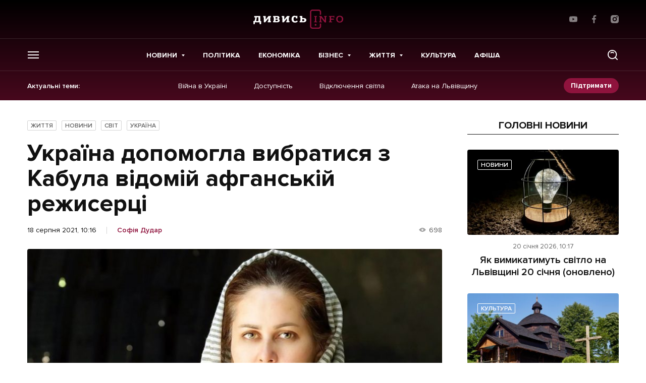

--- FILE ---
content_type: text/html; charset=utf-8
request_url: https://www.google.com/recaptcha/api2/aframe
body_size: 260
content:
<!DOCTYPE HTML><html><head><meta http-equiv="content-type" content="text/html; charset=UTF-8"></head><body><script nonce="2hh1EKq-jkVY9F_uHgI0vQ">/** Anti-fraud and anti-abuse applications only. See google.com/recaptcha */ try{var clients={'sodar':'https://pagead2.googlesyndication.com/pagead/sodar?'};window.addEventListener("message",function(a){try{if(a.source===window.parent){var b=JSON.parse(a.data);var c=clients[b['id']];if(c){var d=document.createElement('img');d.src=c+b['params']+'&rc='+(localStorage.getItem("rc::a")?sessionStorage.getItem("rc::b"):"");window.document.body.appendChild(d);sessionStorage.setItem("rc::e",parseInt(sessionStorage.getItem("rc::e")||0)+1);localStorage.setItem("rc::h",'1768902427654');}}}catch(b){}});window.parent.postMessage("_grecaptcha_ready", "*");}catch(b){}</script></body></html>

--- FILE ---
content_type: text/css
request_url: https://dyvys.info/wp-content/plugins/mistape/assets/css/mistape-front.css?ver=1.3.8
body_size: 3947
content:
/* caption */
.mistape_caption {
	font-size: 80%;
	opacity: 0.8;
}

.mistape-link-wrap {
	float: left;
	margin-right: 6px;
}

/*.mistape-logo:after {*/
	/*content: url('[data-uri]');*/
/*}*/

.mistape-logo svg {
    display: block;
    height: 22px;
    width: 22px;
    fill: #E42029;
}

.mistape-logo.spin {
	animation-name: spin;
	animation-duration: 1000ms;
	animation-iteration-count: infinite;
	animation-timing-function: linear;
	-webkit-animation-name: spin;
	-webkit-animation-duration: 1000ms;
	-webkit-animation-iteration-count: infinite;
	-webkit-animation-timing-function: linear;
	-moz-animation-name: spin;
	-moz-animation-duration: 1000ms;
	-moz-animation-iteration-count: infinite;
	-moz-animation-timing-function: linear;
}

.mistape_caption .mistape-link {
	text-decoration: none!important;
	border: none!important;
	box-shadow: none!important;
}

.mistape-link:hover {
	text-decoration: none!important;
	border: none!important;
}

/* common dialog styles */
#mistape_dialog,
#mistape_dialog .dialog__overlay {
	width: 100%;
	height: 100%;
	top: 0;
	left: 0;
}

#mistape_dialog {
	position: fixed;
	z-index: 2147483647;
	display: none;
	-webkit-align-items: center;
	align-items: center;
	-webkit-justify-content: center;
	justify-content: center;
	pointer-events: none;
}

#mistape_dialog .dialog__overlay {
	position: absolute;
	background: rgba(55, 58, 71, 0.9);
	opacity: 0;
	-webkit-transition: opacity 0.3s;
	transition: opacity 0.3s;
	-webkit-backface-visibility: hidden;
}

#mistape_dialog .dialog__content .dialog-wrap {
	perspective: 800px;
	transition: transform 0.5s;
}
#mistape_dialog .dialog__content .dialog-wrap .dialog-wrap-top {
	padding: 30px 30px 0;
	background: #fff;
	transform-origin: 50% 100%;
	transition: transform 0.5s;
	position: relative;
	z-index: 1;
	transform-style: preserve-3d;
	backface-visibility: hidden;
	-webkit-backface-visibility: hidden;
}

#mistape_dialog .dialog__content .dialog-wrap .dialog-wrap-top::after{
	content: '';
	width: 100%;
	height: 100%;
	position: absolute;
	background: #fff;
	top: 0;
	left: 0;
	transform: rotateX( 180deg );
	transform-style: preserve-3d;
	backface-visibility: hidden;
	-webkit-backface-visibility: hidden;
}
#mistape_dialog .dialog__content .dialog-wrap .dialog-wrap-bottom .comment {
	margin-top: 0;
    margin-left: auto;
    margin-right: auto;
    width: 100%;
}
#mistape_dialog .dialog__content .dialog-wrap .dialog-wrap-bottom {
	padding: 31px 30px 45px;
	background: #fff;
	transition: background 0.4s;
	transform: translate3d(0,0,0) translateZ(0);
	backface-visibility: hidden;
	-webkit-backface-visibility: hidden;
	margin-top: -1px;
}

#mistape_dialog .dialog__content {
	width: 50%;
	max-width: 560px;
	min-width: 290px;
	text-align: center;
	position: relative;
	opacity: 0;
	transition: height 0.3s ease;
	font-size: 14px;
	box-sizing: content-box;
}

#mistape_dialog.dialog--open .dialog__overlay {
	opacity: 1;
	pointer-events: auto;
}

#mistape_dialog.dialog--open .dialog__content {
	pointer-events: auto;
}

#mistape_reported_text {
	padding: 5px 10px;
	position: relative;
	z-index: 0;
	font-weight: normal;
}
#mistape_reported_text::before {
	content: '';
	width: 15px;
	height: 15px;
	border-top: solid 2px #E42029;
	border-left: solid 2px #E42029;
	position: absolute;
	z-index: -1;
	top: 0;
	left: 0;
}
#mistape_reported_text::after {
	content: '';
	width: 15px;
	height: 15px;
	border-bottom: solid 2px #E42029;
	border-right: solid 2px #E42029;
	position: absolute;
	z-index: -1;
	bottom: 0;
	right: 0;
}

#mistape_reported_text .mistape_mistake_outer {
	background-color: #F5F5F5;
	color: #111;
	font-weight: normal;
	padding: 0 3px;
}

#mistape_reported_text .mistape_mistake_inner {
	color: #E42029;
	font-weight: normal;
}

textarea#mistape_comment {
	width: 100%;
	resize: none;
	font-size: 14px;
	padding: 4px 6px;
	line-height: 1.4;
	box-sizing: border-box;
	border: 1px solid #ddd;
	border-radius: 0;
	color: #8E8E8E;
	transition: border 0.3s, color 0.3s, background 0.4s;
}

textarea#mistape_comment:focus {
	background-color: #fff;
	border-color: #949494;
	color: #1a1a1a;
	outline: 0;
}

#mistape_dialog .mistape_dialog_block {
	margin-top: 20px;
}
#mistape_dialog .pos-relative {
	position: relative;
}

#mistape_dialog .mistape_dialog_footer {
	position: absolute;
	right: 0;
	bottom: -24px;
	font-size: 10px;
	color: #ddd;
}

#mistape_dialog .mistape_dialog_footer a {
	color: #ccc;
}

#mistape_dialog .mistape_action{
	display: inline-block;
	cursor: pointer;
	padding: 11px 25px;
	margin: 0 5px;
	font-weight: 600;
	border: none;
	color: #fff;
	background: #E42029;
	text-decoration: none;
	user-select: none;
	text-transform: uppercase;
	font-size: 13px;
	min-width: 150px;
}

#mistape_dialog .mistape_action:hover{
	opacity: 0.9;
	text-decoration: none;
}

#mistape_dialog .h2 {
	margin: 0;
	font-weight: 400;
	font-size: 22px;
	padding: 0 0 20px;
	position: relative;
}

#mistape_dialog .h2::before {
	content: '';
	height: 1px;
	width: 60px;
	position: absolute;
	bottom: 0;
	left: calc(50% - 30px);
	background: #E42029;
}

#mistape_dialog .h3 {
	margin: 0;
	font-weight: 300;
	font-size: 14px;
	text-transform: none;
	padding: 0 0 1em;
	color: #BFBFBF;
}

#mistape_success_dialog .dialog-wrap{
	background: #fff;
	padding: 30px;
}
#mistape_success_dialog .dialog-wrap .h3{
	margin-top: 20px;
}

/* Sandra animation effect */
#mistape_dialog.dialog--open .dialog__content,
#mistape_dialog.dialog--close .dialog__content {
	-webkit-animation-duration: 0.3s;
	animation-duration: 0.3s;
	-webkit-animation-fill-mode: forwards;
	animation-fill-mode: forwards;
}

#mistape_dialog.dialog--open .dialog__content {
	-webkit-animation-name: anim-open;
	animation-name: anim-open;
}

#mistape_dialog.dialog--close .dialog__content {
	-webkit-animation-name: anim-close;
	animation-name: anim-close;
}

@-webkit-keyframes anim-open {
	0% { opacity: 0; -webkit-transform: scale3d(1.1, 1.1, 1); }
	100% { opacity: 1; -webkit-transform: scale3d(1, 1, 1); }
}

@keyframes anim-open {
	0% { opacity: 0; -webkit-transform: scale3d(1.1, 1.1, 1); transform: scale3d(1.1, 1.1, 1); }
	100% { opacity: 1; -webkit-transform: scale3d(1, 1, 1); transform: scale3d(1, 1, 1); }
}

@-webkit-keyframes anim-close {
	0% { opacity: 1; }
	100% { opacity: 0;  }
}

@keyframes anim-close {
	0% { opacity: 1; }
	100% { opacity: 0;  }
}

@-moz-keyframes spin {
	from { -moz-transform: rotate(0deg); }
	to { -moz-transform: rotate(360deg); }
}

@-webkit-keyframes spin {
	from { -webkit-transform: rotate(0deg); }
	to { -webkit-transform: rotate(360deg); }
}

@keyframes spin {
	from {transform:rotate(0deg);}
	to {transform:rotate(360deg);}
}





/*Mistape Letter*/

.mistape-letter{
	width: 640px;
	height: 400px;
	top: calc(50% - 200px);
	position: absolute;
}

.mistape-letter-front{
	width: 304px;
	height: 190px;
	/*background: url(../img/letter-front.svg) no-repeat;*/
    /*background-image: url([data-uri]);*/
    /*background-repeat: no-repeat;*/
    /*background-size: 100% 100%;*/
	position: absolute;
	bottom: 0;
	z-index: 4;
	left: calc(50% - 152px);
	transform: scale(0.145);
	transform-origin: 50% 100%;
	opacity: 0;
	transition: transform 0.4s, opacity 0.15s;
}

.mistape-letter-front .front-left {
    width: 0;
    height: 0;
    border-left: 152px solid #E42029;
    border-right: 0;
    border-top: 95px solid transparent;
    border-bottom: 95px solid transparent;
    position: absolute;
    z-index: 2;
    top: 0;
    left: 0;
}

.mistape-letter-front .front-right {
    width: 0;
    height: 0;
    border-right: 152px solid #E42029;
    border-left: 0;
    border-top: 95px solid transparent;
    border-bottom: 95px solid transparent;
    position: absolute;
    z-index: 2;
    top: 0;
    right: 0;
}

.mistape-letter-front .front-right:before {
    content: '';
    display: block;
    width: 0;
    height: 0;
    border-right: 152px solid rgba(0,0,0,0.2);
    border-left: 0;
    border-top: 95px solid transparent;
    border-bottom: 95px solid transparent;
    position: absolute;
    top: -95px;
    right: -152px;
}

.mistape-letter-front .front-bottom {
    width: 0;
    height: 0;
    border-bottom: 95px solid #E42029;
    border-top: 0;
    border-left: 152px solid transparent;
    border-right: 152px solid transparent;
    position: absolute;
    z-index: 2;
    bottom: 0;
    left: 0;
}

.mistape-letter-front .front-bottom:before {
    content: '';
    display: block;
    width: 0;
    height: 0;
    border-bottom: 95px solid rgba(0,0,0,0.1);
    border-top: 0;
    border-left: 152px solid transparent;
    border-right: 152px solid transparent;
    position: absolute;
    top: 0;
    right: -152px;
}

.mistape-letter-back{
	width: 304px;
	height: 190px;
	/*background: url(../img/letter-back.svg) no-repeat;*/
    /*background-image: url([data-uri]);*/
    background-color: #E42029;
    background-repeat: no-repeat;
    background-size: 100% 100%;
	position: absolute;
	z-index: 2;
	bottom: 0;
	left: calc(50% - 152px);
	transition: transform 0.4s, opacity 0.15s;
	transform: scale(0.145);
	transform-origin: 50% 100%;
	opacity: 0;
}
.mistape-letter-back:before {
    content: '';
    display: block;
    width: 100%;
    height: 100%;
    position: absolute;
    top: 0;
    left: 0;
    background-color: rgba(0,0,0,0.4);
}
.mistape-letter-back > .mistape-letter-back-top{
	/*width: 304px;*/
	/*height: 95px;*/
    width: 0;
    height: 0;
	/*background: url(../img/letter-t2.svg) no-repeat;*/
    /*background-image: url([data-uri]);*/
    border-bottom: 95px solid #E42029;
    border-top: 0;
    border-left: 152px solid transparent;
    border-right: 152px solid transparent;
    background-repeat: no-repeat;
    background-size: 100% 100%;
	position: absolute;
	z-index: 2;
	bottom: 100%;
	left: calc(50% - 152px);
	transition: transform 0.4s;
	transform-origin: 50% 100%;
	transform: translateX(0) rotateX(-180deg);
}
.mistape-letter-back > .mistape-letter-back-top:before {
    content: '';
    display: block;
    width: 0;
    height: 0;
    border-bottom: 95px solid rgba(0,0,0,.3);
    border-top: 0;
    border-left: 152px solid transparent;
    border-right: 152px solid transparent;
    position: absolute;
    top: 0;
    left: -152px;
}
.mistape-letter-top {
    width: 0;
    height: 0;
    /*background: url(../img/letter-t2.svg) no-repeat;*/
    /*background-image: url([data-uri]);*/
    /*background-repeat: no-repeat;*/
    /*background-size: 100% 100%;*/
    border-bottom: 95px solid #E42029;
    border-top: 0;
    border-left: 152px solid transparent;
    border-right: 152px solid transparent;
    position: absolute;
    z-index: 2;
    bottom: 0;
    opacity: 0;
    left: calc(50% - 152px);
    transition: transform 0.3s;
    transform-origin: 50% 100%;
    transform: rotateX(0deg);
}
.mistape-letter-top:before {
    content: '';
    display: block;
    width: 0;
    height: 0;
    border-bottom: 95px solid rgba(0,0,0,.3);
    border-top: 0;
    border-left: 152px solid transparent;
    border-right: 152px solid transparent;
    position: absolute;
    top: 0;
    left: -152px;
}
.mistape-letter-top.close {
	transform: rotateX(-180deg);
}
#mistape_dialog .dialog__content .dialog-wrap{
	z-index: 3;
	position: relative;
}

#mistape_dialog .dialog__content.show-letter .mistape-letter-back,
#mistape_dialog .dialog__content.show-letter .mistape-letter-front{
	transform: scale(1) translateY(15%);
	opacity: 1;
}
#mistape_dialog .dialog__content.show-letter .mistape-letter-back > .mistape-letter-back-top{
	transform: rotateX(0deg);
}
#mistape_dialog .dialog__content.show-letter .dialog-wrap .dialog-wrap-top{
	transform: rotateX(-180deg);
}
#mistape_dialog .dialog__content.show-letter .dialog-wrap .dialog-wrap-bottom{
	background: #c1c1c1;
}
#mistape_dialog .dialog__content.show-letter .dialog-wrap .dialog-wrap-bottom textarea{
	background: #c1c1c1;
}
#mistape_dialog .dialog__content.show-letter .dialog-wrap{
	transform: translateY(-150%);
}
#mistape_dialog .dialog__content.show-letter.with-comment .dialog-wrap{
	transform: translateY(-50%);
}
#mistape_dialog .mistape_action[data-action="send"]{
	position: relative;
	z-index: 8;
}
#mistape_dialog .dialog__content.show-letter .mistape_action[data-action="send"]{
	transition-delay: 0.3s;
	transition: visibility 0.1s, opacity 0.1s;
	visibility: hidden!important;
	opacity: 0!important;
}


@keyframes send-letter1 {
	0% { transform: translateX(0) translateY(15%); }
	20% { transform: translateX(-60%) translateY(15%); }
	100% { transform: translateX(100vw) translateY(15%); }
}

@-moz-keyframes send-letter1 {
	0% { transform: translateX(0) translateY(15%); }
	20% { transform: translateX(-60%) translateY(15%); }
	100% { transform: translateX(100vw) translateY(15%); }
}
@-webkit-keyframes send-letter1 {
	0% { transform: translateX(0) translateY(15%); }
	20% { transform: translateX(-60%) translateY(15%); }
	100% { transform: translateX(100vw) translateY(15%); }
}

@keyframes send-letter2 {
	0% { transform: translateX(0) rotateX(-180deg); }
	20% { transform: translateX(-60%) rotateX(-180deg); }
	100% { transform: translateX(100vw) rotateX(-180deg); }
}
@-moz-keyframes send-letter2 {
	0% { transform: translateX(0) rotateX(-180deg); }
	20% { transform: translateX(-60%) rotateX(-180deg); }
	100% { transform: translateX(100vw) rotateX(-180deg); }
}
@-webkit-keyframes send-letter2 {
	0% { transform: translateX(0) rotateX(-180deg); }
	20% { transform: translateX(-60%) rotateX(-180deg); }
	100% { transform: translateX(100vw) rotateX(-180deg); }
}

--- FILE ---
content_type: application/javascript; charset=UTF-8
request_url: https://dyvys.info/wp-content/themes/dyvys/assets/js/scripts-desktop.min.js?ver=1746459277
body_size: 36336
content:
!function(e){var t={};function s(i){if(t[i])return t[i].exports;var n=t[i]={i:i,l:!1,exports:{}};return e[i].call(n.exports,n,n.exports,s),n.l=!0,n.exports}s.m=e,s.c=t,s.d=function(e,t,i){s.o(e,t)||Object.defineProperty(e,t,{enumerable:!0,get:i})},s.r=function(e){"undefined"!=typeof Symbol&&Symbol.toStringTag&&Object.defineProperty(e,Symbol.toStringTag,{value:"Module"}),Object.defineProperty(e,"__esModule",{value:!0})},s.t=function(e,t){if(1&t&&(e=s(e)),8&t)return e;if(4&t&&"object"==typeof e&&e&&e.__esModule)return e;var i=Object.create(null);if(s.r(i),Object.defineProperty(i,"default",{enumerable:!0,value:e}),2&t&&"string"!=typeof e)for(var n in e)s.d(i,n,function(t){return e[t]}.bind(null,n));return i},s.n=function(e){var t=e&&e.__esModule?function(){return e.default}:function(){return e};return s.d(t,"a",t),t},s.o=function(e,t){return Object.prototype.hasOwnProperty.call(e,t)},s.p="",s(s.s=2)}([function(e,t,s){
/*!
 * Pikaday
 *
 * Copyright © 2014 David Bushell | BSD & MIT license | https://github.com/Pikaday/Pikaday
 */
!function(t,i){"use strict";var n;try{n=s(!function(){var e=new Error("Cannot find module 'moment'");throw e.code="MODULE_NOT_FOUND",e}())}catch(e){}e.exports=function(e){var t="function"==typeof e,s=!!window.addEventListener,i=window.document,n=window.setTimeout,a=function(e,t,i,n){s?e.addEventListener(t,i,!!n):e.attachEvent("on"+t,i)},r=function(e,t,i,n){s?e.removeEventListener(t,i,!!n):e.detachEvent("on"+t,i)},o=function(e,t){return-1!==(" "+e.className+" ").indexOf(" "+t+" ")},l=function(e,t){o(e,t)||(e.className=""===e.className?t:e.className+" "+t)},d=function(e,t){var s;e.className=(s=(" "+e.className+" ").replace(" "+t+" "," ")).trim?s.trim():s.replace(/^\s+|\s+$/g,"")},c=function(e){return/Array/.test(Object.prototype.toString.call(e))},u=function(e){return/Date/.test(Object.prototype.toString.call(e))&&!isNaN(e.getTime())},p=function(e){var t=e.getDay();return 0===t||6===t},h=function(e){return e%4==0&&e%100!=0||e%400==0},f=function(e,t){return[31,h(e)?29:28,31,30,31,30,31,31,30,31,30,31][t]},m=function(e){u(e)&&e.setHours(0,0,0,0)},g=function(e,t){return e.getTime()===t.getTime()},v=function(e,t,s){var i,n;for(i in t)(n=void 0!==e[i])&&"object"==typeof t[i]&&null!==t[i]&&void 0===t[i].nodeName?u(t[i])?s&&(e[i]=new Date(t[i].getTime())):c(t[i])?s&&(e[i]=t[i].slice(0)):e[i]=v({},t[i],s):!s&&n||(e[i]=t[i]);return e},y=function(e,t,s){var n;i.createEvent?((n=i.createEvent("HTMLEvents")).initEvent(t,!0,!1),n=v(n,s),e.dispatchEvent(n)):i.createEventObject&&(n=i.createEventObject(),n=v(n,s),e.fireEvent("on"+t,n))},w=function(e){return e.month<0&&(e.year-=Math.ceil(Math.abs(e.month)/12),e.month+=12),e.month>11&&(e.year+=Math.floor(Math.abs(e.month)/12),e.month-=12),e},b={field:null,bound:void 0,ariaLabel:"Use the arrow keys to pick a date",position:"bottom left",reposition:!0,format:"YYYY-MM-DD",toString:null,parse:null,defaultDate:null,setDefaultDate:!1,firstDay:0,firstWeekOfYearMinDays:4,formatStrict:!1,minDate:null,maxDate:null,yearRange:10,showWeekNumber:!1,pickWholeWeek:!1,minYear:0,maxYear:9999,minMonth:void 0,maxMonth:void 0,startRange:null,endRange:null,isRTL:!1,yearSuffix:"",showMonthAfterYear:!1,showDaysInNextAndPreviousMonths:!1,enableSelectionDaysInNextAndPreviousMonths:!1,numberOfMonths:1,mainCalendar:"left",container:void 0,blurFieldOnSelect:!0,i18n:{previousMonth:"Previous Month",nextMonth:"Next Month",months:["January","February","March","April","May","June","July","August","September","October","November","December"],weekdays:["Sunday","Monday","Tuesday","Wednesday","Thursday","Friday","Saturday"],weekdaysShort:["Sun","Mon","Tue","Wed","Thu","Fri","Sat"]},theme:null,events:[],onSelect:null,onOpen:null,onClose:null,onDraw:null,keyboardInput:!0},S=function(e,t,s){for(t+=e.firstDay;t>=7;)t-=7;return s?e.i18n.weekdaysShort[t]:e.i18n.weekdays[t]},E=function(e){var t=[],s="false";if(e.isEmpty){if(!e.showDaysInNextAndPreviousMonths)return'<td class="is-empty"></td>';t.push("is-outside-current-month"),e.enableSelectionDaysInNextAndPreviousMonths||t.push("is-selection-disabled")}return e.isDisabled&&t.push("is-disabled"),e.isToday&&t.push("is-today"),e.isSelected&&(t.push("is-selected"),s="true"),e.hasEvent&&t.push("has-event"),e.isInRange&&t.push("is-inrange"),e.isStartRange&&t.push("is-startrange"),e.isEndRange&&t.push("is-endrange"),'<td data-day="'+e.day+'" class="'+t.join(" ")+'" aria-selected="'+s+'"><button class="pika-button pika-day" type="button" data-pika-year="'+e.year+'" data-pika-month="'+e.month+'" data-pika-day="'+e.day+'">'+e.day+"</button></td>"},T=function(e,t,s,i){return'<tr class="pika-row'+(s?" pick-whole-week":"")+(i?" is-selected":"")+'">'+(t?e.reverse():e).join("")+"</tr>"},x=function(e,t,s,i,n,a){var r,o,l,d,u,p=e._o,h=s===p.minYear,f=s===p.maxYear,m='<div id="'+a+'" class="pika-title" role="heading" aria-live="assertive">',g=!0,v=!0;for(l=[],r=0;r<12;r++)l.push('<option value="'+(s===n?r-t:12+r-t)+'"'+(r===i?' selected="selected"':"")+(h&&r<p.minMonth||f&&r>p.maxMonth?' disabled="disabled"':"")+">"+p.i18n.months[r]+"</option>");for(d='<div class="pika-label">'+p.i18n.months[i]+'<select class="pika-select pika-select-month" tabindex="-1">'+l.join("")+"</select></div>",c(p.yearRange)?(r=p.yearRange[0],o=p.yearRange[1]+1):(r=s-p.yearRange,o=1+s+p.yearRange),l=[];r<o&&r<=p.maxYear;r++)r>=p.minYear&&l.push('<option value="'+r+'"'+(r===s?' selected="selected"':"")+">"+r+"</option>");return u='<div class="pika-label">'+s+p.yearSuffix+'<select class="pika-select pika-select-year" tabindex="-1">'+l.join("")+"</select></div>",p.showMonthAfterYear?m+=u+d:m+=d+u,h&&(0===i||p.minMonth>=i)&&(g=!1),f&&(11===i||p.maxMonth<=i)&&(v=!1),0===t&&(m+='<button class="pika-prev'+(g?"":" is-disabled")+'" type="button">'+p.i18n.previousMonth+"</button>"),t===e._o.numberOfMonths-1&&(m+='<button class="pika-next'+(v?"":" is-disabled")+'" type="button">'+p.i18n.nextMonth+"</button>"),m+"</div>"},C=function(r){var l=this,d=l.config(r);l._onMouseDown=function(e){if(l._v){var t=(e=e||window.event).target||e.srcElement;if(t)if(o(t,"is-disabled")||(!o(t,"pika-button")||o(t,"is-empty")||o(t.parentNode,"is-disabled")?o(t,"pika-prev")?l.prevMonth():o(t,"pika-next")&&l.nextMonth():(l.setDate(new Date(t.getAttribute("data-pika-year"),t.getAttribute("data-pika-month"),t.getAttribute("data-pika-day"))),d.bound&&n((function(){l.hide(),d.blurFieldOnSelect&&d.field&&d.field.blur()}),100))),o(t,"pika-select"))l._c=!0;else{if(!e.preventDefault)return e.returnValue=!1,!1;e.preventDefault()}}},l._onChange=function(e){var t=(e=e||window.event).target||e.srcElement;t&&(o(t,"pika-select-month")?l.gotoMonth(t.value):o(t,"pika-select-year")&&l.gotoYear(t.value))},l._onKeyChange=function(e){if(e=e||window.event,l.isVisible())switch(e.keyCode){case 13:case 27:d.field&&d.field.blur();break;case 37:l.adjustDate("subtract",1);break;case 38:l.adjustDate("subtract",7);break;case 39:l.adjustDate("add",1);break;case 40:l.adjustDate("add",7);break;case 8:case 46:l.setDate(null)}},l._parseFieldValue=function(){if(d.parse)return d.parse(d.field.value,d.format);if(t){var s=e(d.field.value,d.format,d.formatStrict);return s&&s.isValid()?s.toDate():null}return new Date(Date.parse(d.field.value))},l._onInputChange=function(e){var t;e.firedBy!==l&&(t=l._parseFieldValue(),u(t)&&l.setDate(t),l._v||l.show())},l._onInputFocus=function(){l.show()},l._onInputClick=function(){l.show()},l._onInputBlur=function(){var e=i.activeElement;do{if(o(e,"pika-single"))return}while(e=e.parentNode);l._c||(l._b=n((function(){l.hide()}),50)),l._c=!1},l._onClick=function(e){var t=(e=e||window.event).target||e.srcElement,i=t;if(t){!s&&o(t,"pika-select")&&(t.onchange||(t.setAttribute("onchange","return;"),a(t,"change",l._onChange)));do{if(o(i,"pika-single")||i===d.trigger)return}while(i=i.parentNode);l._v&&t!==d.trigger&&i!==d.trigger&&l.hide()}},l.el=i.createElement("div"),l.el.className="pika-single"+(d.isRTL?" is-rtl":"")+(d.theme?" "+d.theme:""),a(l.el,"mousedown",l._onMouseDown,!0),a(l.el,"touchend",l._onMouseDown,!0),a(l.el,"change",l._onChange),d.keyboardInput&&a(i,"keydown",l._onKeyChange),d.field&&(d.container?d.container.appendChild(l.el):d.bound?i.body.appendChild(l.el):d.field.parentNode.insertBefore(l.el,d.field.nextSibling),a(d.field,"change",l._onInputChange),d.defaultDate||(d.defaultDate=l._parseFieldValue(),d.setDefaultDate=!0));var c=d.defaultDate;u(c)?d.setDefaultDate?l.setDate(c,!0):l.gotoDate(c):l.gotoDate(new Date),d.bound?(this.hide(),l.el.className+=" is-bound",a(d.trigger,"click",l._onInputClick),a(d.trigger,"focus",l._onInputFocus),a(d.trigger,"blur",l._onInputBlur)):this.show()};return C.prototype={config:function(e){this._o||(this._o=v({},b,!0));var t=v(this._o,e,!0);t.isRTL=!!t.isRTL,t.field=t.field&&t.field.nodeName?t.field:null,t.theme="string"==typeof t.theme&&t.theme?t.theme:null,t.bound=!!(void 0!==t.bound?t.field&&t.bound:t.field),t.trigger=t.trigger&&t.trigger.nodeName?t.trigger:t.field,t.disableWeekends=!!t.disableWeekends,t.disableDayFn="function"==typeof t.disableDayFn?t.disableDayFn:null;var s=parseInt(t.numberOfMonths,10)||1;if(t.numberOfMonths=s>4?4:s,u(t.minDate)||(t.minDate=!1),u(t.maxDate)||(t.maxDate=!1),t.minDate&&t.maxDate&&t.maxDate<t.minDate&&(t.maxDate=t.minDate=!1),t.minDate&&this.setMinDate(t.minDate),t.maxDate&&this.setMaxDate(t.maxDate),c(t.yearRange)){var i=(new Date).getFullYear()-10;t.yearRange[0]=parseInt(t.yearRange[0],10)||i,t.yearRange[1]=parseInt(t.yearRange[1],10)||i}else t.yearRange=Math.abs(parseInt(t.yearRange,10))||b.yearRange,t.yearRange>100&&(t.yearRange=100);return t},toString:function(s){return s=s||this._o.format,u(this._d)?this._o.toString?this._o.toString(this._d,s):t?e(this._d).format(s):this._d.toDateString():""},getMoment:function(){return t?e(this._d):null},setMoment:function(s,i){t&&e.isMoment(s)&&this.setDate(s.toDate(),i)},getDate:function(){return u(this._d)?new Date(this._d.getTime()):null},setDate:function(e,t){if(!e)return this._d=null,this._o.field&&(this._o.field.value="",y(this._o.field,"change",{firedBy:this})),this.draw();if("string"==typeof e&&(e=new Date(Date.parse(e))),u(e)){var s=this._o.minDate,i=this._o.maxDate;u(s)&&e<s?e=s:u(i)&&e>i&&(e=i),this._d=new Date(e.getTime()),m(this._d),this.gotoDate(this._d),this._o.field&&(this._o.field.value=this.toString(),y(this._o.field,"change",{firedBy:this})),t||"function"!=typeof this._o.onSelect||this._o.onSelect.call(this,this.getDate())}},clear:function(){this.setDate(null)},gotoDate:function(e){var t=!0;if(u(e)){if(this.calendars){var s=new Date(this.calendars[0].year,this.calendars[0].month,1),i=new Date(this.calendars[this.calendars.length-1].year,this.calendars[this.calendars.length-1].month,1),n=e.getTime();i.setMonth(i.getMonth()+1),i.setDate(i.getDate()-1),t=n<s.getTime()||i.getTime()<n}t&&(this.calendars=[{month:e.getMonth(),year:e.getFullYear()}],"right"===this._o.mainCalendar&&(this.calendars[0].month+=1-this._o.numberOfMonths)),this.adjustCalendars()}},adjustDate:function(e,t){var s,i=this.getDate()||new Date,n=24*parseInt(t)*60*60*1e3;"add"===e?s=new Date(i.valueOf()+n):"subtract"===e&&(s=new Date(i.valueOf()-n)),this.setDate(s)},adjustCalendars:function(){this.calendars[0]=w(this.calendars[0]);for(var e=1;e<this._o.numberOfMonths;e++)this.calendars[e]=w({month:this.calendars[0].month+e,year:this.calendars[0].year});this.draw()},gotoToday:function(){this.gotoDate(new Date)},gotoMonth:function(e){isNaN(e)||(this.calendars[0].month=parseInt(e,10),this.adjustCalendars())},nextMonth:function(){this.calendars[0].month++,this.adjustCalendars()},prevMonth:function(){this.calendars[0].month--,this.adjustCalendars()},gotoYear:function(e){isNaN(e)||(this.calendars[0].year=parseInt(e,10),this.adjustCalendars())},setMinDate:function(e){e instanceof Date?(m(e),this._o.minDate=e,this._o.minYear=e.getFullYear(),this._o.minMonth=e.getMonth()):(this._o.minDate=b.minDate,this._o.minYear=b.minYear,this._o.minMonth=b.minMonth,this._o.startRange=b.startRange),this.draw()},setMaxDate:function(e){e instanceof Date?(m(e),this._o.maxDate=e,this._o.maxYear=e.getFullYear(),this._o.maxMonth=e.getMonth()):(this._o.maxDate=b.maxDate,this._o.maxYear=b.maxYear,this._o.maxMonth=b.maxMonth,this._o.endRange=b.endRange),this.draw()},setStartRange:function(e){this._o.startRange=e},setEndRange:function(e){this._o.endRange=e},draw:function(e){if(this._v||e){var t,s=this._o,i=s.minYear,a=s.maxYear,r=s.minMonth,o=s.maxMonth,l="";this._y<=i&&(this._y=i,!isNaN(r)&&this._m<r&&(this._m=r)),this._y>=a&&(this._y=a,!isNaN(o)&&this._m>o&&(this._m=o));for(var d=0;d<s.numberOfMonths;d++)t="pika-title-"+Math.random().toString(36).replace(/[^a-z]+/g,"").substr(0,2),l+='<div class="pika-lendar">'+x(this,d,this.calendars[d].year,this.calendars[d].month,this.calendars[0].year,t)+this.render(this.calendars[d].year,this.calendars[d].month,t)+"</div>";this.el.innerHTML=l,s.bound&&"hidden"!==s.field.type&&n((function(){s.trigger.focus()}),1),"function"==typeof this._o.onDraw&&this._o.onDraw(this),s.bound&&s.field.setAttribute("aria-label",s.ariaLabel)}},adjustPosition:function(){var e,t,s,n,a,r,o,c,u,p,h,f;if(!this._o.container){if(this.el.style.position="absolute",t=e=this._o.trigger,s=this.el.offsetWidth,n=this.el.offsetHeight,a=window.innerWidth||i.documentElement.clientWidth,r=window.innerHeight||i.documentElement.clientHeight,o=window.pageYOffset||i.body.scrollTop||i.documentElement.scrollTop,h=!0,f=!0,"function"==typeof e.getBoundingClientRect)c=(p=e.getBoundingClientRect()).left+window.pageXOffset,u=p.bottom+window.pageYOffset;else for(c=t.offsetLeft,u=t.offsetTop+t.offsetHeight;t=t.offsetParent;)c+=t.offsetLeft,u+=t.offsetTop;(this._o.reposition&&c+s>a||this._o.position.indexOf("right")>-1&&c-s+e.offsetWidth>0)&&(c=c-s+e.offsetWidth,h=!1),(this._o.reposition&&u+n>r+o||this._o.position.indexOf("top")>-1&&u-n-e.offsetHeight>0)&&(u=u-n-e.offsetHeight,f=!1),this.el.style.left=c+"px",this.el.style.top=u+"px",l(this.el,h?"left-aligned":"right-aligned"),l(this.el,f?"bottom-aligned":"top-aligned"),d(this.el,h?"right-aligned":"left-aligned"),d(this.el,f?"top-aligned":"bottom-aligned")}},render:function(s,i,n){var a=this._o,r=new Date,o=f(s,i),l=new Date(s,i,1).getDay(),d=[],c=[];m(r),a.firstDay>0&&(l-=a.firstDay)<0&&(l+=7);for(var h=0===i?11:i-1,v=11===i?0:i+1,y=0===i?s-1:s,w=11===i?s+1:s,b=f(y,h),x=o+l,C=x;C>7;)C-=7;x+=7-C;for(var _,k,M,D,L,O=!1,P=0,A=0;P<x;P++){var I=new Date(s,i,P-l+1),j=!!u(this._d)&&g(I,this._d),V=g(I,r),N=-1!==a.events.indexOf(I.toDateString()),$=P<l||P>=o+l,B=P-l+1,z=i,F=s,q=a.startRange&&g(a.startRange,I),H=a.endRange&&g(a.endRange,I),G=a.startRange&&a.endRange&&a.startRange<I&&I<a.endRange;$&&(P<l?(B=b+B,z=h,F=y):(B-=o,z=v,F=w));var R={day:B,month:z,year:F,hasEvent:N,isSelected:j,isToday:V,isDisabled:a.minDate&&I<a.minDate||a.maxDate&&I>a.maxDate||a.disableWeekends&&p(I)||a.disableDayFn&&a.disableDayFn(I),isEmpty:$,isStartRange:q,isEndRange:H,isInRange:G,showDaysInNextAndPreviousMonths:a.showDaysInNextAndPreviousMonths,enableSelectionDaysInNextAndPreviousMonths:a.enableSelectionDaysInNextAndPreviousMonths};a.pickWholeWeek&&j&&(O=!0),c.push(E(R)),7==++A&&(a.showWeekNumber&&c.unshift((_=P-l,k=i,M=s,D=a.firstWeekOfYearMinDays,L=void 0,void 0,L=new Date(M,k,_),'<td class="pika-week">'+(t?e(L).isoWeek():function(e,t){e.setHours(0,0,0,0);var s=e.getDate(),i=e.getDay(),n=t,a=n-1,r=function(e){return(e+7-1)%7};e.setDate(s+a-r(i));var o=new Date(e.getFullYear(),0,n),l=(e.getTime()-o.getTime())/864e5;return 1+Math.round((l-a+r(o.getDay()))/7)}(L,D))+"</td>")),d.push(T(c,a.isRTL,a.pickWholeWeek,O)),c=[],A=0,O=!1)}return function(e,t,s){return'<table cellpadding="0" cellspacing="0" class="pika-table" role="grid" aria-labelledby="'+s+'">'+function(e){var t,s=[];e.showWeekNumber&&s.push("<th></th>");for(t=0;t<7;t++)s.push('<th scope="col"><abbr title="'+S(e,t)+'">'+S(e,t,!0)+"</abbr></th>");return"<thead><tr>"+(e.isRTL?s.reverse():s).join("")+"</tr></thead>"}(e)+(i=t,"<tbody>"+i.join("")+"</tbody></table>");var i}(a,d,n)},isVisible:function(){return this._v},show:function(){this.isVisible()||(this._v=!0,this.draw(),d(this.el,"is-hidden"),this._o.bound&&(a(i,"click",this._onClick),this.adjustPosition()),"function"==typeof this._o.onOpen&&this._o.onOpen.call(this))},hide:function(){var e=this._v;!1!==e&&(this._o.bound&&r(i,"click",this._onClick),this._o.container||(this.el.style.position="static",this.el.style.left="auto",this.el.style.top="auto"),l(this.el,"is-hidden"),this._v=!1,void 0!==e&&"function"==typeof this._o.onClose&&this._o.onClose.call(this))},destroy:function(){var e=this._o;this.hide(),r(this.el,"mousedown",this._onMouseDown,!0),r(this.el,"touchend",this._onMouseDown,!0),r(this.el,"change",this._onChange),e.keyboardInput&&r(i,"keydown",this._onKeyChange),e.field&&(r(e.field,"change",this._onInputChange),e.bound&&(r(e.trigger,"click",this._onInputClick),r(e.trigger,"focus",this._onInputFocus),r(e.trigger,"blur",this._onInputBlur))),this.el.parentNode&&this.el.parentNode.removeChild(this.el)}},C}(n)}()},function(e,t,s){!function(){"use strict";e.exports={polyfill:function(){var e=window,t=document;if(!("scrollBehavior"in t.documentElement.style)||!0===e.__forceSmoothScrollPolyfill__){var s,i=e.HTMLElement||e.Element,n={scroll:e.scroll||e.scrollTo,scrollBy:e.scrollBy,elementScroll:i.prototype.scroll||o,scrollIntoView:i.prototype.scrollIntoView},a=e.performance&&e.performance.now?e.performance.now.bind(e.performance):Date.now,r=(s=e.navigator.userAgent,new RegExp(["MSIE ","Trident/","Edge/"].join("|")).test(s)?1:0);e.scroll=e.scrollTo=function(){void 0!==arguments[0]&&(!0!==l(arguments[0])?f.call(e,t.body,void 0!==arguments[0].left?~~arguments[0].left:e.scrollX||e.pageXOffset,void 0!==arguments[0].top?~~arguments[0].top:e.scrollY||e.pageYOffset):n.scroll.call(e,void 0!==arguments[0].left?arguments[0].left:"object"!=typeof arguments[0]?arguments[0]:e.scrollX||e.pageXOffset,void 0!==arguments[0].top?arguments[0].top:void 0!==arguments[1]?arguments[1]:e.scrollY||e.pageYOffset))},e.scrollBy=function(){void 0!==arguments[0]&&(l(arguments[0])?n.scrollBy.call(e,void 0!==arguments[0].left?arguments[0].left:"object"!=typeof arguments[0]?arguments[0]:0,void 0!==arguments[0].top?arguments[0].top:void 0!==arguments[1]?arguments[1]:0):f.call(e,t.body,~~arguments[0].left+(e.scrollX||e.pageXOffset),~~arguments[0].top+(e.scrollY||e.pageYOffset)))},i.prototype.scroll=i.prototype.scrollTo=function(){if(void 0!==arguments[0])if(!0!==l(arguments[0])){var e=arguments[0].left,t=arguments[0].top;f.call(this,this,void 0===e?this.scrollLeft:~~e,void 0===t?this.scrollTop:~~t)}else{if("number"==typeof arguments[0]&&void 0===arguments[1])throw new SyntaxError("Value could not be converted");n.elementScroll.call(this,void 0!==arguments[0].left?~~arguments[0].left:"object"!=typeof arguments[0]?~~arguments[0]:this.scrollLeft,void 0!==arguments[0].top?~~arguments[0].top:void 0!==arguments[1]?~~arguments[1]:this.scrollTop)}},i.prototype.scrollBy=function(){void 0!==arguments[0]&&(!0!==l(arguments[0])?this.scroll({left:~~arguments[0].left+this.scrollLeft,top:~~arguments[0].top+this.scrollTop,behavior:arguments[0].behavior}):n.elementScroll.call(this,void 0!==arguments[0].left?~~arguments[0].left+this.scrollLeft:~~arguments[0]+this.scrollLeft,void 0!==arguments[0].top?~~arguments[0].top+this.scrollTop:~~arguments[1]+this.scrollTop))},i.prototype.scrollIntoView=function(){if(!0!==l(arguments[0])){var s=p(this),i=s.getBoundingClientRect(),a=this.getBoundingClientRect();s!==t.body?(f.call(this,s,s.scrollLeft+a.left-i.left,s.scrollTop+a.top-i.top),"fixed"!==e.getComputedStyle(s).position&&e.scrollBy({left:i.left,top:i.top,behavior:"smooth"})):e.scrollBy({left:a.left,top:a.top,behavior:"smooth"})}else n.scrollIntoView.call(this,void 0===arguments[0]||arguments[0])}}function o(e,t){this.scrollLeft=e,this.scrollTop=t}function l(e){if(null===e||"object"!=typeof e||void 0===e.behavior||"auto"===e.behavior||"instant"===e.behavior)return!0;if("object"==typeof e&&"smooth"===e.behavior)return!1;throw new TypeError("behavior member of ScrollOptions "+e.behavior+" is not a valid value for enumeration ScrollBehavior.")}function d(e,t){return"Y"===t?e.clientHeight+r<e.scrollHeight:"X"===t?e.clientWidth+r<e.scrollWidth:void 0}function c(t,s){var i=e.getComputedStyle(t,null)["overflow"+s];return"auto"===i||"scroll"===i}function u(e){var t=d(e,"Y")&&c(e,"Y"),s=d(e,"X")&&c(e,"X");return t||s}function p(e){for(;e!==t.body&&!1===u(e);)e=e.parentNode||e.host;return e}function h(t){var s,i,n,r,o=(a()-t.startTime)/468;r=o=o>1?1:o,s=.5*(1-Math.cos(Math.PI*r)),i=t.startX+(t.x-t.startX)*s,n=t.startY+(t.y-t.startY)*s,t.method.call(t.scrollable,i,n),i===t.x&&n===t.y||e.requestAnimationFrame(h.bind(e,t))}function f(s,i,r){var l,d,c,u,p=a();s===t.body?(l=e,d=e.scrollX||e.pageXOffset,c=e.scrollY||e.pageYOffset,u=n.scroll):(l=s,d=s.scrollLeft,c=s.scrollTop,u=o),h({scrollable:l,method:u,startTime:p,startX:d,startY:c,x:i,y:r})}}}}()},function(e,t,s){"use strict";function i(e){return null!==e&&"object"==typeof e&&"constructor"in e&&e.constructor===Object}function n(e={},t={}){Object.keys(t).forEach(s=>{void 0===e[s]?e[s]=t[s]:i(t[s])&&i(e[s])&&Object.keys(t[s]).length>0&&n(e[s],t[s])})}s.r(t);const a={body:{},addEventListener(){},removeEventListener(){},activeElement:{blur(){},nodeName:""},querySelector:()=>null,querySelectorAll:()=>[],getElementById:()=>null,createEvent:()=>({initEvent(){}}),createElement:()=>({children:[],childNodes:[],style:{},setAttribute(){},getElementsByTagName:()=>[]}),createElementNS:()=>({}),importNode:()=>null,location:{hash:"",host:"",hostname:"",href:"",origin:"",pathname:"",protocol:"",search:""}};function r(){const e="undefined"!=typeof document?document:{};return n(e,a),e}const o={document:a,navigator:{userAgent:""},location:{hash:"",host:"",hostname:"",href:"",origin:"",pathname:"",protocol:"",search:""},history:{replaceState(){},pushState(){},go(){},back(){}},CustomEvent:function(){return this},addEventListener(){},removeEventListener(){},getComputedStyle:()=>({getPropertyValue:()=>""}),Image(){},Date(){},screen:{},setTimeout(){},clearTimeout(){},matchMedia:()=>({}),requestAnimationFrame:e=>"undefined"==typeof setTimeout?(e(),null):setTimeout(e,0),cancelAnimationFrame(e){"undefined"!=typeof setTimeout&&clearTimeout(e)}};function l(){const e="undefined"!=typeof window?window:{};return n(e,o),e}class d extends Array{constructor(e){"number"==typeof e?super(e):(super(...e||[]),function(e){const t=e.__proto__;Object.defineProperty(e,"__proto__",{get:()=>t,set(e){t.__proto__=e}})}(this))}}function c(e=[]){const t=[];return e.forEach(e=>{Array.isArray(e)?t.push(...c(e)):t.push(e)}),t}function u(e,t){return Array.prototype.filter.call(e,t)}function p(e,t){const s=l(),i=r();let n=[];if(!t&&e instanceof d)return e;if(!e)return new d(n);if("string"==typeof e){const s=e.trim();if(s.indexOf("<")>=0&&s.indexOf(">")>=0){let e="div";0===s.indexOf("<li")&&(e="ul"),0===s.indexOf("<tr")&&(e="tbody"),0!==s.indexOf("<td")&&0!==s.indexOf("<th")||(e="tr"),0===s.indexOf("<tbody")&&(e="table"),0===s.indexOf("<option")&&(e="select");const t=i.createElement(e);t.innerHTML=s;for(let e=0;e<t.childNodes.length;e+=1)n.push(t.childNodes[e])}else n=function(e,t){if("string"!=typeof e)return[e];const s=[],i=t.querySelectorAll(e);for(let e=0;e<i.length;e+=1)s.push(i[e]);return s}(e.trim(),t||i)}else if(e.nodeType||e===s||e===i)n.push(e);else if(Array.isArray(e)){if(e instanceof d)return e;n=e}return new d(function(e){const t=[];for(let s=0;s<e.length;s+=1)-1===t.indexOf(e[s])&&t.push(e[s]);return t}(n))}p.fn=d.prototype;const h="resize scroll".split(" ");function f(e){return function(...t){if(void 0===t[0]){for(let t=0;t<this.length;t+=1)h.indexOf(e)<0&&(e in this[t]?this[t][e]():p(this[t]).trigger(e));return this}return this.on(e,...t)}}f("click"),f("blur"),f("focus"),f("focusin"),f("focusout"),f("keyup"),f("keydown"),f("keypress"),f("submit"),f("change"),f("mousedown"),f("mousemove"),f("mouseup"),f("mouseenter"),f("mouseleave"),f("mouseout"),f("mouseover"),f("touchstart"),f("touchend"),f("touchmove"),f("resize"),f("scroll");const m={addClass:function(...e){const t=c(e.map(e=>e.split(" ")));return this.forEach(e=>{e.classList.add(...t)}),this},removeClass:function(...e){const t=c(e.map(e=>e.split(" ")));return this.forEach(e=>{e.classList.remove(...t)}),this},hasClass:function(...e){const t=c(e.map(e=>e.split(" ")));return u(this,e=>t.filter(t=>e.classList.contains(t)).length>0).length>0},toggleClass:function(...e){const t=c(e.map(e=>e.split(" ")));this.forEach(e=>{t.forEach(t=>{e.classList.toggle(t)})})},attr:function(e,t){if(1===arguments.length&&"string"==typeof e)return this[0]?this[0].getAttribute(e):void 0;for(let s=0;s<this.length;s+=1)if(2===arguments.length)this[s].setAttribute(e,t);else for(const t in e)this[s][t]=e[t],this[s].setAttribute(t,e[t]);return this},removeAttr:function(e){for(let t=0;t<this.length;t+=1)this[t].removeAttribute(e);return this},transform:function(e){for(let t=0;t<this.length;t+=1)this[t].style.transform=e;return this},transition:function(e){for(let t=0;t<this.length;t+=1)this[t].style.transitionDuration="string"!=typeof e?e+"ms":e;return this},on:function(...e){let[t,s,i,n]=e;function a(e){const t=e.target;if(!t)return;const n=e.target.dom7EventData||[];if(n.indexOf(e)<0&&n.unshift(e),p(t).is(s))i.apply(t,n);else{const e=p(t).parents();for(let t=0;t<e.length;t+=1)p(e[t]).is(s)&&i.apply(e[t],n)}}function r(e){const t=e&&e.target&&e.target.dom7EventData||[];t.indexOf(e)<0&&t.unshift(e),i.apply(this,t)}"function"==typeof e[1]&&([t,i,n]=e,s=void 0),n||(n=!1);const o=t.split(" ");let l;for(let e=0;e<this.length;e+=1){const t=this[e];if(s)for(l=0;l<o.length;l+=1){const e=o[l];t.dom7LiveListeners||(t.dom7LiveListeners={}),t.dom7LiveListeners[e]||(t.dom7LiveListeners[e]=[]),t.dom7LiveListeners[e].push({listener:i,proxyListener:a}),t.addEventListener(e,a,n)}else for(l=0;l<o.length;l+=1){const e=o[l];t.dom7Listeners||(t.dom7Listeners={}),t.dom7Listeners[e]||(t.dom7Listeners[e]=[]),t.dom7Listeners[e].push({listener:i,proxyListener:r}),t.addEventListener(e,r,n)}}return this},off:function(...e){let[t,s,i,n]=e;"function"==typeof e[1]&&([t,i,n]=e,s=void 0),n||(n=!1);const a=t.split(" ");for(let e=0;e<a.length;e+=1){const t=a[e];for(let e=0;e<this.length;e+=1){const a=this[e];let r;if(!s&&a.dom7Listeners?r=a.dom7Listeners[t]:s&&a.dom7LiveListeners&&(r=a.dom7LiveListeners[t]),r&&r.length)for(let e=r.length-1;e>=0;e-=1){const s=r[e];i&&s.listener===i||i&&s.listener&&s.listener.dom7proxy&&s.listener.dom7proxy===i?(a.removeEventListener(t,s.proxyListener,n),r.splice(e,1)):i||(a.removeEventListener(t,s.proxyListener,n),r.splice(e,1))}}}return this},trigger:function(...e){const t=l(),s=e[0].split(" "),i=e[1];for(let n=0;n<s.length;n+=1){const a=s[n];for(let s=0;s<this.length;s+=1){const n=this[s];if(t.CustomEvent){const s=new t.CustomEvent(a,{detail:i,bubbles:!0,cancelable:!0});n.dom7EventData=e.filter((e,t)=>t>0),n.dispatchEvent(s),n.dom7EventData=[],delete n.dom7EventData}}}return this},transitionEnd:function(e){const t=this;return e&&t.on("transitionend",(function s(i){i.target===this&&(e.call(this,i),t.off("transitionend",s))})),this},outerWidth:function(e){if(this.length>0){if(e){const e=this.styles();return this[0].offsetWidth+parseFloat(e.getPropertyValue("margin-right"))+parseFloat(e.getPropertyValue("margin-left"))}return this[0].offsetWidth}return null},outerHeight:function(e){if(this.length>0){if(e){const e=this.styles();return this[0].offsetHeight+parseFloat(e.getPropertyValue("margin-top"))+parseFloat(e.getPropertyValue("margin-bottom"))}return this[0].offsetHeight}return null},styles:function(){const e=l();return this[0]?e.getComputedStyle(this[0],null):{}},offset:function(){if(this.length>0){const e=l(),t=r(),s=this[0],i=s.getBoundingClientRect(),n=t.body,a=s.clientTop||n.clientTop||0,o=s.clientLeft||n.clientLeft||0,d=s===e?e.scrollY:s.scrollTop,c=s===e?e.scrollX:s.scrollLeft;return{top:i.top+d-a,left:i.left+c-o}}return null},css:function(e,t){const s=l();let i;if(1===arguments.length){if("string"!=typeof e){for(i=0;i<this.length;i+=1)for(const t in e)this[i].style[t]=e[t];return this}if(this[0])return s.getComputedStyle(this[0],null).getPropertyValue(e)}if(2===arguments.length&&"string"==typeof e){for(i=0;i<this.length;i+=1)this[i].style[e]=t;return this}return this},each:function(e){return e?(this.forEach((t,s)=>{e.apply(t,[t,s])}),this):this},html:function(e){if(void 0===e)return this[0]?this[0].innerHTML:null;for(let t=0;t<this.length;t+=1)this[t].innerHTML=e;return this},text:function(e){if(void 0===e)return this[0]?this[0].textContent.trim():null;for(let t=0;t<this.length;t+=1)this[t].textContent=e;return this},is:function(e){const t=l(),s=r(),i=this[0];let n,a;if(!i||void 0===e)return!1;if("string"==typeof e){if(i.matches)return i.matches(e);if(i.webkitMatchesSelector)return i.webkitMatchesSelector(e);if(i.msMatchesSelector)return i.msMatchesSelector(e);for(n=p(e),a=0;a<n.length;a+=1)if(n[a]===i)return!0;return!1}if(e===s)return i===s;if(e===t)return i===t;if(e.nodeType||e instanceof d){for(n=e.nodeType?[e]:e,a=0;a<n.length;a+=1)if(n[a]===i)return!0;return!1}return!1},index:function(){let e,t=this[0];if(t){for(e=0;null!==(t=t.previousSibling);)1===t.nodeType&&(e+=1);return e}},eq:function(e){if(void 0===e)return this;const t=this.length;if(e>t-1)return p([]);if(e<0){const s=t+e;return p(s<0?[]:[this[s]])}return p([this[e]])},append:function(...e){let t;const s=r();for(let i=0;i<e.length;i+=1){t=e[i];for(let e=0;e<this.length;e+=1)if("string"==typeof t){const i=s.createElement("div");for(i.innerHTML=t;i.firstChild;)this[e].appendChild(i.firstChild)}else if(t instanceof d)for(let s=0;s<t.length;s+=1)this[e].appendChild(t[s]);else this[e].appendChild(t)}return this},prepend:function(e){const t=r();let s,i;for(s=0;s<this.length;s+=1)if("string"==typeof e){const n=t.createElement("div");for(n.innerHTML=e,i=n.childNodes.length-1;i>=0;i-=1)this[s].insertBefore(n.childNodes[i],this[s].childNodes[0])}else if(e instanceof d)for(i=0;i<e.length;i+=1)this[s].insertBefore(e[i],this[s].childNodes[0]);else this[s].insertBefore(e,this[s].childNodes[0]);return this},next:function(e){return this.length>0?e?this[0].nextElementSibling&&p(this[0].nextElementSibling).is(e)?p([this[0].nextElementSibling]):p([]):this[0].nextElementSibling?p([this[0].nextElementSibling]):p([]):p([])},nextAll:function(e){const t=[];let s=this[0];if(!s)return p([]);for(;s.nextElementSibling;){const i=s.nextElementSibling;e?p(i).is(e)&&t.push(i):t.push(i),s=i}return p(t)},prev:function(e){if(this.length>0){const t=this[0];return e?t.previousElementSibling&&p(t.previousElementSibling).is(e)?p([t.previousElementSibling]):p([]):t.previousElementSibling?p([t.previousElementSibling]):p([])}return p([])},prevAll:function(e){const t=[];let s=this[0];if(!s)return p([]);for(;s.previousElementSibling;){const i=s.previousElementSibling;e?p(i).is(e)&&t.push(i):t.push(i),s=i}return p(t)},parent:function(e){const t=[];for(let s=0;s<this.length;s+=1)null!==this[s].parentNode&&(e?p(this[s].parentNode).is(e)&&t.push(this[s].parentNode):t.push(this[s].parentNode));return p(t)},parents:function(e){const t=[];for(let s=0;s<this.length;s+=1){let i=this[s].parentNode;for(;i;)e?p(i).is(e)&&t.push(i):t.push(i),i=i.parentNode}return p(t)},closest:function(e){let t=this;return void 0===e?p([]):(t.is(e)||(t=t.parents(e).eq(0)),t)},find:function(e){const t=[];for(let s=0;s<this.length;s+=1){const i=this[s].querySelectorAll(e);for(let e=0;e<i.length;e+=1)t.push(i[e])}return p(t)},children:function(e){const t=[];for(let s=0;s<this.length;s+=1){const i=this[s].children;for(let s=0;s<i.length;s+=1)e&&!p(i[s]).is(e)||t.push(i[s])}return p(t)},filter:function(e){return p(u(this,e))},remove:function(){for(let e=0;e<this.length;e+=1)this[e].parentNode&&this[e].parentNode.removeChild(this[e]);return this}};Object.keys(m).forEach(e=>{Object.defineProperty(p.fn,e,{value:m[e],writable:!0})});var g=p;function v(e,t=0){return setTimeout(e,t)}function y(){return Date.now()}function w(e,t="x"){const s=l();let i,n,a;const r=function(e){const t=l();let s;return t.getComputedStyle&&(s=t.getComputedStyle(e,null)),!s&&e.currentStyle&&(s=e.currentStyle),s||(s=e.style),s}(e);return s.WebKitCSSMatrix?(n=r.transform||r.webkitTransform,n.split(",").length>6&&(n=n.split(", ").map(e=>e.replace(",",".")).join(", ")),a=new s.WebKitCSSMatrix("none"===n?"":n)):(a=r.MozTransform||r.OTransform||r.MsTransform||r.msTransform||r.transform||r.getPropertyValue("transform").replace("translate(","matrix(1, 0, 0, 1,"),i=a.toString().split(",")),"x"===t&&(n=s.WebKitCSSMatrix?a.m41:16===i.length?parseFloat(i[12]):parseFloat(i[4])),"y"===t&&(n=s.WebKitCSSMatrix?a.m42:16===i.length?parseFloat(i[13]):parseFloat(i[5])),n||0}function b(e){return"object"==typeof e&&null!==e&&e.constructor&&"Object"===Object.prototype.toString.call(e).slice(8,-1)}function S(...e){const t=Object(e[0]),s=["__proto__","constructor","prototype"];for(let n=1;n<e.length;n+=1){const a=e[n];if(null!=a&&(i=a,!("undefined"!=typeof window&&void 0!==window.HTMLElement?i instanceof HTMLElement:i&&(1===i.nodeType||11===i.nodeType)))){const e=Object.keys(Object(a)).filter(e=>s.indexOf(e)<0);for(let s=0,i=e.length;s<i;s+=1){const i=e[s],n=Object.getOwnPropertyDescriptor(a,i);void 0!==n&&n.enumerable&&(b(t[i])&&b(a[i])?a[i].__swiper__?t[i]=a[i]:S(t[i],a[i]):!b(t[i])&&b(a[i])?(t[i]={},a[i].__swiper__?t[i]=a[i]:S(t[i],a[i])):t[i]=a[i])}}}var i;return t}function E(e,t,s){e.style.setProperty(t,s)}function T({swiper:e,targetPosition:t,side:s}){const i=l(),n=-e.translate;let a,r=null;const o=e.params.speed;e.wrapperEl.style.scrollSnapType="none",i.cancelAnimationFrame(e.cssModeFrameID);const d=t>n?"next":"prev",c=(e,t)=>"next"===d&&e>=t||"prev"===d&&e<=t,u=()=>{a=(new Date).getTime(),null===r&&(r=a);const l=Math.max(Math.min((a-r)/o,1),0),d=.5-Math.cos(l*Math.PI)/2;let p=n+d*(t-n);if(c(p,t)&&(p=t),e.wrapperEl.scrollTo({[s]:p}),c(p,t))return e.wrapperEl.style.overflow="hidden",e.wrapperEl.style.scrollSnapType="",setTimeout(()=>{e.wrapperEl.style.overflow="",e.wrapperEl.scrollTo({[s]:p})}),void i.cancelAnimationFrame(e.cssModeFrameID);e.cssModeFrameID=i.requestAnimationFrame(u)};u()}let x,C,_;function k(){return x||(x=function(){const e=l(),t=r();return{smoothScroll:t.documentElement&&"scrollBehavior"in t.documentElement.style,touch:!!("ontouchstart"in e||e.DocumentTouch&&t instanceof e.DocumentTouch),passiveListener:function(){let t=!1;try{const s=Object.defineProperty({},"passive",{get(){t=!0}});e.addEventListener("testPassiveListener",null,s)}catch(e){}return t}(),gestures:"ongesturestart"in e}}()),x}function M(e={}){return C||(C=function({userAgent:e}={}){const t=k(),s=l(),i=s.navigator.platform,n=e||s.navigator.userAgent,a={ios:!1,android:!1},r=s.screen.width,o=s.screen.height,d=n.match(/(Android);?[\s\/]+([\d.]+)?/);let c=n.match(/(iPad).*OS\s([\d_]+)/);const u=n.match(/(iPod)(.*OS\s([\d_]+))?/),p=!c&&n.match(/(iPhone\sOS|iOS)\s([\d_]+)/),h="Win32"===i;let f="MacIntel"===i;return!c&&f&&t.touch&&["1024x1366","1366x1024","834x1194","1194x834","834x1112","1112x834","768x1024","1024x768","820x1180","1180x820","810x1080","1080x810"].indexOf(`${r}x${o}`)>=0&&(c=n.match(/(Version)\/([\d.]+)/),c||(c=[0,1,"13_0_0"]),f=!1),d&&!h&&(a.os="android",a.android=!0),(c||p||u)&&(a.os="ios",a.ios=!0),a}(e)),C}function D(){return _||(_=function(){const e=l();return{isSafari:function(){const t=e.navigator.userAgent.toLowerCase();return t.indexOf("safari")>=0&&t.indexOf("chrome")<0&&t.indexOf("android")<0}(),isWebView:/(iPhone|iPod|iPad).*AppleWebKit(?!.*Safari)/i.test(e.navigator.userAgent)}}()),_}function L({swiper:e,runCallbacks:t,direction:s,step:i}){const{activeIndex:n,previousIndex:a}=e;let r=s;if(r||(r=n>a?"next":n<a?"prev":"reset"),e.emit("transition"+i),t&&n!==a){if("reset"===r)return void e.emit("slideResetTransition"+i);e.emit("slideChangeTransition"+i),"next"===r?e.emit("slideNextTransition"+i):e.emit("slidePrevTransition"+i)}}function O(e){const t=this,s=r(),i=l(),n=t.touchEventsData,{params:a,touches:o,enabled:d}=t;if(!d)return;if(t.animating&&a.preventInteractionOnTransition)return;!t.animating&&a.cssMode&&a.loop&&t.loopFix();let c=e;c.originalEvent&&(c=c.originalEvent);let u=g(c.target);if("wrapper"===a.touchEventsTarget&&!u.closest(t.wrapperEl).length)return;if(n.isTouchEvent="touchstart"===c.type,!n.isTouchEvent&&"which"in c&&3===c.which)return;if(!n.isTouchEvent&&"button"in c&&c.button>0)return;if(n.isTouched&&n.isMoved)return;!!a.noSwipingClass&&""!==a.noSwipingClass&&c.target&&c.target.shadowRoot&&e.path&&e.path[0]&&(u=g(e.path[0]));const p=a.noSwipingSelector?a.noSwipingSelector:"."+a.noSwipingClass,h=!(!c.target||!c.target.shadowRoot);if(a.noSwiping&&(h?function(e,t=this){return function t(s){return s&&s!==r()&&s!==l()?(s.assignedSlot&&(s=s.assignedSlot),s.closest(e)||t(s.getRootNode().host)):null}(t)}(p,c.target):u.closest(p)[0]))return void(t.allowClick=!0);if(a.swipeHandler&&!u.closest(a.swipeHandler)[0])return;o.currentX="touchstart"===c.type?c.targetTouches[0].pageX:c.pageX,o.currentY="touchstart"===c.type?c.targetTouches[0].pageY:c.pageY;const f=o.currentX,m=o.currentY,v=a.edgeSwipeDetection||a.iOSEdgeSwipeDetection,w=a.edgeSwipeThreshold||a.iOSEdgeSwipeThreshold;if(v&&(f<=w||f>=i.innerWidth-w)){if("prevent"!==v)return;e.preventDefault()}if(Object.assign(n,{isTouched:!0,isMoved:!1,allowTouchCallbacks:!0,isScrolling:void 0,startMoving:void 0}),o.startX=f,o.startY=m,n.touchStartTime=y(),t.allowClick=!0,t.updateSize(),t.swipeDirection=void 0,a.threshold>0&&(n.allowThresholdMove=!1),"touchstart"!==c.type){let e=!0;u.is(n.focusableElements)&&(e=!1),s.activeElement&&g(s.activeElement).is(n.focusableElements)&&s.activeElement!==u[0]&&s.activeElement.blur();const i=e&&t.allowTouchMove&&a.touchStartPreventDefault;!a.touchStartForcePreventDefault&&!i||u[0].isContentEditable||c.preventDefault()}t.emit("touchStart",c)}function P(e){const t=r(),s=this,i=s.touchEventsData,{params:n,touches:a,rtlTranslate:o,enabled:l}=s;if(!l)return;let d=e;if(d.originalEvent&&(d=d.originalEvent),!i.isTouched)return void(i.startMoving&&i.isScrolling&&s.emit("touchMoveOpposite",d));if(i.isTouchEvent&&"touchmove"!==d.type)return;const c="touchmove"===d.type&&d.targetTouches&&(d.targetTouches[0]||d.changedTouches[0]),u="touchmove"===d.type?c.pageX:d.pageX,p="touchmove"===d.type?c.pageY:d.pageY;if(d.preventedByNestedSwiper)return a.startX=u,void(a.startY=p);if(!s.allowTouchMove)return s.allowClick=!1,void(i.isTouched&&(Object.assign(a,{startX:u,startY:p,currentX:u,currentY:p}),i.touchStartTime=y()));if(i.isTouchEvent&&n.touchReleaseOnEdges&&!n.loop)if(s.isVertical()){if(p<a.startY&&s.translate<=s.maxTranslate()||p>a.startY&&s.translate>=s.minTranslate())return i.isTouched=!1,void(i.isMoved=!1)}else if(u<a.startX&&s.translate<=s.maxTranslate()||u>a.startX&&s.translate>=s.minTranslate())return;if(i.isTouchEvent&&t.activeElement&&d.target===t.activeElement&&g(d.target).is(i.focusableElements))return i.isMoved=!0,void(s.allowClick=!1);if(i.allowTouchCallbacks&&s.emit("touchMove",d),d.targetTouches&&d.targetTouches.length>1)return;a.currentX=u,a.currentY=p;const h=a.currentX-a.startX,f=a.currentY-a.startY;if(s.params.threshold&&Math.sqrt(h**2+f**2)<s.params.threshold)return;if(void 0===i.isScrolling){let e;s.isHorizontal()&&a.currentY===a.startY||s.isVertical()&&a.currentX===a.startX?i.isScrolling=!1:h*h+f*f>=25&&(e=180*Math.atan2(Math.abs(f),Math.abs(h))/Math.PI,i.isScrolling=s.isHorizontal()?e>n.touchAngle:90-e>n.touchAngle)}if(i.isScrolling&&s.emit("touchMoveOpposite",d),void 0===i.startMoving&&(a.currentX===a.startX&&a.currentY===a.startY||(i.startMoving=!0)),i.isScrolling)return void(i.isTouched=!1);if(!i.startMoving)return;s.allowClick=!1,!n.cssMode&&d.cancelable&&d.preventDefault(),n.touchMoveStopPropagation&&!n.nested&&d.stopPropagation(),i.isMoved||(n.loop&&!n.cssMode&&s.loopFix(),i.startTranslate=s.getTranslate(),s.setTransition(0),s.animating&&s.$wrapperEl.trigger("webkitTransitionEnd transitionend"),i.allowMomentumBounce=!1,!n.grabCursor||!0!==s.allowSlideNext&&!0!==s.allowSlidePrev||s.setGrabCursor(!0),s.emit("sliderFirstMove",d)),s.emit("sliderMove",d),i.isMoved=!0;let m=s.isHorizontal()?h:f;a.diff=m,m*=n.touchRatio,o&&(m=-m),s.swipeDirection=m>0?"prev":"next",i.currentTranslate=m+i.startTranslate;let v=!0,w=n.resistanceRatio;if(n.touchReleaseOnEdges&&(w=0),m>0&&i.currentTranslate>s.minTranslate()?(v=!1,n.resistance&&(i.currentTranslate=s.minTranslate()-1+(-s.minTranslate()+i.startTranslate+m)**w)):m<0&&i.currentTranslate<s.maxTranslate()&&(v=!1,n.resistance&&(i.currentTranslate=s.maxTranslate()+1-(s.maxTranslate()-i.startTranslate-m)**w)),v&&(d.preventedByNestedSwiper=!0),!s.allowSlideNext&&"next"===s.swipeDirection&&i.currentTranslate<i.startTranslate&&(i.currentTranslate=i.startTranslate),!s.allowSlidePrev&&"prev"===s.swipeDirection&&i.currentTranslate>i.startTranslate&&(i.currentTranslate=i.startTranslate),s.allowSlidePrev||s.allowSlideNext||(i.currentTranslate=i.startTranslate),n.threshold>0){if(!(Math.abs(m)>n.threshold||i.allowThresholdMove))return void(i.currentTranslate=i.startTranslate);if(!i.allowThresholdMove)return i.allowThresholdMove=!0,a.startX=a.currentX,a.startY=a.currentY,i.currentTranslate=i.startTranslate,void(a.diff=s.isHorizontal()?a.currentX-a.startX:a.currentY-a.startY)}n.followFinger&&!n.cssMode&&((n.freeMode&&n.freeMode.enabled&&s.freeMode||n.watchSlidesProgress)&&(s.updateActiveIndex(),s.updateSlidesClasses()),s.params.freeMode&&n.freeMode.enabled&&s.freeMode&&s.freeMode.onTouchMove(),s.updateProgress(i.currentTranslate),s.setTranslate(i.currentTranslate))}function A(e){const t=this,s=t.touchEventsData,{params:i,touches:n,rtlTranslate:a,slidesGrid:r,enabled:o}=t;if(!o)return;let l=e;if(l.originalEvent&&(l=l.originalEvent),s.allowTouchCallbacks&&t.emit("touchEnd",l),s.allowTouchCallbacks=!1,!s.isTouched)return s.isMoved&&i.grabCursor&&t.setGrabCursor(!1),s.isMoved=!1,void(s.startMoving=!1);i.grabCursor&&s.isMoved&&s.isTouched&&(!0===t.allowSlideNext||!0===t.allowSlidePrev)&&t.setGrabCursor(!1);const d=y(),c=d-s.touchStartTime;if(t.allowClick){const e=l.path||l.composedPath&&l.composedPath();t.updateClickedSlide(e&&e[0]||l.target),t.emit("tap click",l),c<300&&d-s.lastClickTime<300&&t.emit("doubleTap doubleClick",l)}if(s.lastClickTime=y(),v(()=>{t.destroyed||(t.allowClick=!0)}),!s.isTouched||!s.isMoved||!t.swipeDirection||0===n.diff||s.currentTranslate===s.startTranslate)return s.isTouched=!1,s.isMoved=!1,void(s.startMoving=!1);let u;if(s.isTouched=!1,s.isMoved=!1,s.startMoving=!1,u=i.followFinger?a?t.translate:-t.translate:-s.currentTranslate,i.cssMode)return;if(t.params.freeMode&&i.freeMode.enabled)return void t.freeMode.onTouchEnd({currentPos:u});let p=0,h=t.slidesSizesGrid[0];for(let e=0;e<r.length;e+=e<i.slidesPerGroupSkip?1:i.slidesPerGroup){const t=e<i.slidesPerGroupSkip-1?1:i.slidesPerGroup;void 0!==r[e+t]?u>=r[e]&&u<r[e+t]&&(p=e,h=r[e+t]-r[e]):u>=r[e]&&(p=e,h=r[r.length-1]-r[r.length-2])}const f=(u-r[p])/h,m=p<i.slidesPerGroupSkip-1?1:i.slidesPerGroup;if(c>i.longSwipesMs){if(!i.longSwipes)return void t.slideTo(t.activeIndex);"next"===t.swipeDirection&&(f>=i.longSwipesRatio?t.slideTo(p+m):t.slideTo(p)),"prev"===t.swipeDirection&&(f>1-i.longSwipesRatio?t.slideTo(p+m):t.slideTo(p))}else{if(!i.shortSwipes)return void t.slideTo(t.activeIndex);t.navigation&&(l.target===t.navigation.nextEl||l.target===t.navigation.prevEl)?l.target===t.navigation.nextEl?t.slideTo(p+m):t.slideTo(p):("next"===t.swipeDirection&&t.slideTo(p+m),"prev"===t.swipeDirection&&t.slideTo(p))}}function I(){const e=this,{params:t,el:s}=e;if(s&&0===s.offsetWidth)return;t.breakpoints&&e.setBreakpoint();const{allowSlideNext:i,allowSlidePrev:n,snapGrid:a}=e;e.allowSlideNext=!0,e.allowSlidePrev=!0,e.updateSize(),e.updateSlides(),e.updateSlidesClasses(),("auto"===t.slidesPerView||t.slidesPerView>1)&&e.isEnd&&!e.isBeginning&&!e.params.centeredSlides?e.slideTo(e.slides.length-1,0,!1,!0):e.slideTo(e.activeIndex,0,!1,!0),e.autoplay&&e.autoplay.running&&e.autoplay.paused&&e.autoplay.run(),e.allowSlidePrev=n,e.allowSlideNext=i,e.params.watchOverflow&&a!==e.snapGrid&&e.checkOverflow()}function j(e){const t=this;t.enabled&&(t.allowClick||(t.params.preventClicks&&e.preventDefault(),t.params.preventClicksPropagation&&t.animating&&(e.stopPropagation(),e.stopImmediatePropagation())))}function V(){const e=this,{wrapperEl:t,rtlTranslate:s,enabled:i}=e;if(!i)return;let n;e.previousTranslate=e.translate,e.isHorizontal()?e.translate=-t.scrollLeft:e.translate=-t.scrollTop,-0===e.translate&&(e.translate=0),e.updateActiveIndex(),e.updateSlidesClasses();const a=e.maxTranslate()-e.minTranslate();n=0===a?0:(e.translate-e.minTranslate())/a,n!==e.progress&&e.updateProgress(s?-e.translate:e.translate),e.emit("setTranslate",e.translate,!1)}let N=!1;function $(){}const B=(e,t)=>{const s=r(),{params:i,touchEvents:n,el:a,wrapperEl:o,device:l,support:d}=e,c=!!i.nested,u="on"===t?"addEventListener":"removeEventListener",p=t;if(d.touch){const t=!("touchstart"!==n.start||!d.passiveListener||!i.passiveListeners)&&{passive:!0,capture:!1};a[u](n.start,e.onTouchStart,t),a[u](n.move,e.onTouchMove,d.passiveListener?{passive:!1,capture:c}:c),a[u](n.end,e.onTouchEnd,t),n.cancel&&a[u](n.cancel,e.onTouchEnd,t)}else a[u](n.start,e.onTouchStart,!1),s[u](n.move,e.onTouchMove,c),s[u](n.end,e.onTouchEnd,!1);(i.preventClicks||i.preventClicksPropagation)&&a[u]("click",e.onClick,!0),i.cssMode&&o[u]("scroll",e.onScroll),i.updateOnWindowResize?e[p](l.ios||l.android?"resize orientationchange observerUpdate":"resize observerUpdate",I,!0):e[p]("observerUpdate",I,!0)};const z=(e,t)=>e.grid&&t.grid&&t.grid.rows>1;var F={init:!0,direction:"horizontal",touchEventsTarget:"wrapper",initialSlide:0,speed:300,cssMode:!1,updateOnWindowResize:!0,resizeObserver:!0,nested:!1,createElements:!1,enabled:!0,focusableElements:"input, select, option, textarea, button, video, label",width:null,height:null,preventInteractionOnTransition:!1,userAgent:null,url:null,edgeSwipeDetection:!1,edgeSwipeThreshold:20,autoHeight:!1,setWrapperSize:!1,virtualTranslate:!1,effect:"slide",breakpoints:void 0,breakpointsBase:"window",spaceBetween:0,slidesPerView:1,slidesPerGroup:1,slidesPerGroupSkip:0,slidesPerGroupAuto:!1,centeredSlides:!1,centeredSlidesBounds:!1,slidesOffsetBefore:0,slidesOffsetAfter:0,normalizeSlideIndex:!0,centerInsufficientSlides:!1,watchOverflow:!0,roundLengths:!1,touchRatio:1,touchAngle:45,simulateTouch:!0,shortSwipes:!0,longSwipes:!0,longSwipesRatio:.5,longSwipesMs:300,followFinger:!0,allowTouchMove:!0,threshold:0,touchMoveStopPropagation:!1,touchStartPreventDefault:!0,touchStartForcePreventDefault:!1,touchReleaseOnEdges:!1,uniqueNavElements:!0,resistance:!0,resistanceRatio:.85,watchSlidesProgress:!1,grabCursor:!1,preventClicks:!0,preventClicksPropagation:!0,slideToClickedSlide:!1,preloadImages:!0,updateOnImagesReady:!0,loop:!1,loopAdditionalSlides:0,loopedSlides:null,loopFillGroupWithBlank:!1,loopPreventsSlide:!0,rewind:!1,allowSlidePrev:!0,allowSlideNext:!0,swipeHandler:null,noSwiping:!0,noSwipingClass:"swiper-no-swiping",noSwipingSelector:null,passiveListeners:!0,containerModifierClass:"swiper-",slideClass:"swiper-slide",slideBlankClass:"swiper-slide-invisible-blank",slideActiveClass:"swiper-slide-active",slideDuplicateActiveClass:"swiper-slide-duplicate-active",slideVisibleClass:"swiper-slide-visible",slideDuplicateClass:"swiper-slide-duplicate",slideNextClass:"swiper-slide-next",slideDuplicateNextClass:"swiper-slide-duplicate-next",slidePrevClass:"swiper-slide-prev",slideDuplicatePrevClass:"swiper-slide-duplicate-prev",wrapperClass:"swiper-wrapper",runCallbacksOnInit:!0,_emitClasses:!1};function q(e,t){return function(s={}){const i=Object.keys(s)[0],n=s[i];"object"==typeof n&&null!==n?(["navigation","pagination","scrollbar"].indexOf(i)>=0&&!0===e[i]&&(e[i]={auto:!0}),i in e&&"enabled"in n?(!0===e[i]&&(e[i]={enabled:!0}),"object"!=typeof e[i]||"enabled"in e[i]||(e[i].enabled=!0),e[i]||(e[i]={enabled:!1}),S(t,s)):S(t,s)):S(t,s)}}const H={eventsEmitter:{on(e,t,s){const i=this;if("function"!=typeof t)return i;const n=s?"unshift":"push";return e.split(" ").forEach(e=>{i.eventsListeners[e]||(i.eventsListeners[e]=[]),i.eventsListeners[e][n](t)}),i},once(e,t,s){const i=this;if("function"!=typeof t)return i;function n(...s){i.off(e,n),n.__emitterProxy&&delete n.__emitterProxy,t.apply(i,s)}return n.__emitterProxy=t,i.on(e,n,s)},onAny(e,t){const s=this;if("function"!=typeof e)return s;const i=t?"unshift":"push";return s.eventsAnyListeners.indexOf(e)<0&&s.eventsAnyListeners[i](e),s},offAny(e){const t=this;if(!t.eventsAnyListeners)return t;const s=t.eventsAnyListeners.indexOf(e);return s>=0&&t.eventsAnyListeners.splice(s,1),t},off(e,t){const s=this;return s.eventsListeners?(e.split(" ").forEach(e=>{void 0===t?s.eventsListeners[e]=[]:s.eventsListeners[e]&&s.eventsListeners[e].forEach((i,n)=>{(i===t||i.__emitterProxy&&i.__emitterProxy===t)&&s.eventsListeners[e].splice(n,1)})}),s):s},emit(...e){const t=this;if(!t.eventsListeners)return t;let s,i,n;"string"==typeof e[0]||Array.isArray(e[0])?(s=e[0],i=e.slice(1,e.length),n=t):(s=e[0].events,i=e[0].data,n=e[0].context||t),i.unshift(n);return(Array.isArray(s)?s:s.split(" ")).forEach(e=>{t.eventsAnyListeners&&t.eventsAnyListeners.length&&t.eventsAnyListeners.forEach(t=>{t.apply(n,[e,...i])}),t.eventsListeners&&t.eventsListeners[e]&&t.eventsListeners[e].forEach(e=>{e.apply(n,i)})}),t}},update:{updateSize:function(){const e=this;let t,s;const i=e.$el;t=void 0!==e.params.width&&null!==e.params.width?e.params.width:i[0].clientWidth,s=void 0!==e.params.height&&null!==e.params.height?e.params.height:i[0].clientHeight,0===t&&e.isHorizontal()||0===s&&e.isVertical()||(t=t-parseInt(i.css("padding-left")||0,10)-parseInt(i.css("padding-right")||0,10),s=s-parseInt(i.css("padding-top")||0,10)-parseInt(i.css("padding-bottom")||0,10),Number.isNaN(t)&&(t=0),Number.isNaN(s)&&(s=0),Object.assign(e,{width:t,height:s,size:e.isHorizontal()?t:s}))},updateSlides:function(){const e=this;function t(t){return e.isHorizontal()?t:{width:"height","margin-top":"margin-left","margin-bottom ":"margin-right","margin-left":"margin-top","margin-right":"margin-bottom","padding-left":"padding-top","padding-right":"padding-bottom",marginRight:"marginBottom"}[t]}function s(e,s){return parseFloat(e.getPropertyValue(t(s))||0)}const i=e.params,{$wrapperEl:n,size:a,rtlTranslate:r,wrongRTL:o}=e,l=e.virtual&&i.virtual.enabled,d=l?e.virtual.slides.length:e.slides.length,c=n.children("."+e.params.slideClass),u=l?e.virtual.slides.length:c.length;let p=[];const h=[],f=[];let m=i.slidesOffsetBefore;"function"==typeof m&&(m=i.slidesOffsetBefore.call(e));let g=i.slidesOffsetAfter;"function"==typeof g&&(g=i.slidesOffsetAfter.call(e));const v=e.snapGrid.length,y=e.slidesGrid.length;let w=i.spaceBetween,b=-m,S=0,T=0;if(void 0===a)return;"string"==typeof w&&w.indexOf("%")>=0&&(w=parseFloat(w.replace("%",""))/100*a),e.virtualSize=-w,r?c.css({marginLeft:"",marginBottom:"",marginTop:""}):c.css({marginRight:"",marginBottom:"",marginTop:""}),i.centeredSlides&&i.cssMode&&(E(e.wrapperEl,"--swiper-centered-offset-before",""),E(e.wrapperEl,"--swiper-centered-offset-after",""));const x=i.grid&&i.grid.rows>1&&e.grid;let C;x&&e.grid.initSlides(u);const _="auto"===i.slidesPerView&&i.breakpoints&&Object.keys(i.breakpoints).filter(e=>void 0!==i.breakpoints[e].slidesPerView).length>0;for(let n=0;n<u;n+=1){C=0;const r=c.eq(n);if(x&&e.grid.updateSlide(n,r,u,t),"none"!==r.css("display")){if("auto"===i.slidesPerView){_&&(c[n].style[t("width")]="");const a=getComputedStyle(r[0]),o=r[0].style.transform,l=r[0].style.webkitTransform;if(o&&(r[0].style.transform="none"),l&&(r[0].style.webkitTransform="none"),i.roundLengths)C=e.isHorizontal()?r.outerWidth(!0):r.outerHeight(!0);else{const e=s(a,"width"),t=s(a,"padding-left"),i=s(a,"padding-right"),n=s(a,"margin-left"),o=s(a,"margin-right"),l=a.getPropertyValue("box-sizing");if(l&&"border-box"===l)C=e+n+o;else{const{clientWidth:s,offsetWidth:a}=r[0];C=e+t+i+n+o+(a-s)}}o&&(r[0].style.transform=o),l&&(r[0].style.webkitTransform=l),i.roundLengths&&(C=Math.floor(C))}else C=(a-(i.slidesPerView-1)*w)/i.slidesPerView,i.roundLengths&&(C=Math.floor(C)),c[n]&&(c[n].style[t("width")]=C+"px");c[n]&&(c[n].swiperSlideSize=C),f.push(C),i.centeredSlides?(b=b+C/2+S/2+w,0===S&&0!==n&&(b=b-a/2-w),0===n&&(b=b-a/2-w),Math.abs(b)<.001&&(b=0),i.roundLengths&&(b=Math.floor(b)),T%i.slidesPerGroup==0&&p.push(b),h.push(b)):(i.roundLengths&&(b=Math.floor(b)),(T-Math.min(e.params.slidesPerGroupSkip,T))%e.params.slidesPerGroup==0&&p.push(b),h.push(b),b=b+C+w),e.virtualSize+=C+w,S=C,T+=1}}if(e.virtualSize=Math.max(e.virtualSize,a)+g,r&&o&&("slide"===i.effect||"coverflow"===i.effect)&&n.css({width:e.virtualSize+i.spaceBetween+"px"}),i.setWrapperSize&&n.css({[t("width")]:e.virtualSize+i.spaceBetween+"px"}),x&&e.grid.updateWrapperSize(C,p,t),!i.centeredSlides){const t=[];for(let s=0;s<p.length;s+=1){let n=p[s];i.roundLengths&&(n=Math.floor(n)),p[s]<=e.virtualSize-a&&t.push(n)}p=t,Math.floor(e.virtualSize-a)-Math.floor(p[p.length-1])>1&&p.push(e.virtualSize-a)}if(0===p.length&&(p=[0]),0!==i.spaceBetween){const s=e.isHorizontal()&&r?"marginLeft":t("marginRight");c.filter((e,t)=>!i.cssMode||t!==c.length-1).css({[s]:w+"px"})}if(i.centeredSlides&&i.centeredSlidesBounds){let e=0;f.forEach(t=>{e+=t+(i.spaceBetween?i.spaceBetween:0)}),e-=i.spaceBetween;const t=e-a;p=p.map(e=>e<0?-m:e>t?t+g:e)}if(i.centerInsufficientSlides){let e=0;if(f.forEach(t=>{e+=t+(i.spaceBetween?i.spaceBetween:0)}),e-=i.spaceBetween,e<a){const t=(a-e)/2;p.forEach((e,s)=>{p[s]=e-t}),h.forEach((e,s)=>{h[s]=e+t})}}if(Object.assign(e,{slides:c,snapGrid:p,slidesGrid:h,slidesSizesGrid:f}),i.centeredSlides&&i.cssMode&&!i.centeredSlidesBounds){E(e.wrapperEl,"--swiper-centered-offset-before",-p[0]+"px"),E(e.wrapperEl,"--swiper-centered-offset-after",e.size/2-f[f.length-1]/2+"px");const t=-e.snapGrid[0],s=-e.slidesGrid[0];e.snapGrid=e.snapGrid.map(e=>e+t),e.slidesGrid=e.slidesGrid.map(e=>e+s)}u!==d&&e.emit("slidesLengthChange"),p.length!==v&&(e.params.watchOverflow&&e.checkOverflow(),e.emit("snapGridLengthChange")),h.length!==y&&e.emit("slidesGridLengthChange"),i.watchSlidesProgress&&e.updateSlidesOffset()},updateAutoHeight:function(e){const t=this,s=[],i=t.virtual&&t.params.virtual.enabled;let n,a=0;"number"==typeof e?t.setTransition(e):!0===e&&t.setTransition(t.params.speed);const r=e=>i?t.slides.filter(t=>parseInt(t.getAttribute("data-swiper-slide-index"),10)===e)[0]:t.slides.eq(e)[0];if("auto"!==t.params.slidesPerView&&t.params.slidesPerView>1)if(t.params.centeredSlides)t.visibleSlides.each(e=>{s.push(e)});else for(n=0;n<Math.ceil(t.params.slidesPerView);n+=1){const e=t.activeIndex+n;if(e>t.slides.length&&!i)break;s.push(r(e))}else s.push(r(t.activeIndex));for(n=0;n<s.length;n+=1)if(void 0!==s[n]){const e=s[n].offsetHeight;a=e>a?e:a}(a||0===a)&&t.$wrapperEl.css("height",a+"px")},updateSlidesOffset:function(){const e=this,t=e.slides;for(let s=0;s<t.length;s+=1)t[s].swiperSlideOffset=e.isHorizontal()?t[s].offsetLeft:t[s].offsetTop},updateSlidesProgress:function(e=this&&this.translate||0){const t=this,s=t.params,{slides:i,rtlTranslate:n,snapGrid:a}=t;if(0===i.length)return;void 0===i[0].swiperSlideOffset&&t.updateSlidesOffset();let r=-e;n&&(r=e),i.removeClass(s.slideVisibleClass),t.visibleSlidesIndexes=[],t.visibleSlides=[];for(let e=0;e<i.length;e+=1){const o=i[e];let l=o.swiperSlideOffset;s.cssMode&&s.centeredSlides&&(l-=i[0].swiperSlideOffset);const d=(r+(s.centeredSlides?t.minTranslate():0)-l)/(o.swiperSlideSize+s.spaceBetween),c=(r-a[0]+(s.centeredSlides?t.minTranslate():0)-l)/(o.swiperSlideSize+s.spaceBetween),u=-(r-l),p=u+t.slidesSizesGrid[e];(u>=0&&u<t.size-1||p>1&&p<=t.size||u<=0&&p>=t.size)&&(t.visibleSlides.push(o),t.visibleSlidesIndexes.push(e),i.eq(e).addClass(s.slideVisibleClass)),o.progress=n?-d:d,o.originalProgress=n?-c:c}t.visibleSlides=g(t.visibleSlides)},updateProgress:function(e){const t=this;if(void 0===e){const s=t.rtlTranslate?-1:1;e=t&&t.translate&&t.translate*s||0}const s=t.params,i=t.maxTranslate()-t.minTranslate();let{progress:n,isBeginning:a,isEnd:r}=t;const o=a,l=r;0===i?(n=0,a=!0,r=!0):(n=(e-t.minTranslate())/i,a=n<=0,r=n>=1),Object.assign(t,{progress:n,isBeginning:a,isEnd:r}),(s.watchSlidesProgress||s.centeredSlides&&s.autoHeight)&&t.updateSlidesProgress(e),a&&!o&&t.emit("reachBeginning toEdge"),r&&!l&&t.emit("reachEnd toEdge"),(o&&!a||l&&!r)&&t.emit("fromEdge"),t.emit("progress",n)},updateSlidesClasses:function(){const e=this,{slides:t,params:s,$wrapperEl:i,activeIndex:n,realIndex:a}=e,r=e.virtual&&s.virtual.enabled;let o;t.removeClass(`${s.slideActiveClass} ${s.slideNextClass} ${s.slidePrevClass} ${s.slideDuplicateActiveClass} ${s.slideDuplicateNextClass} ${s.slideDuplicatePrevClass}`),o=r?e.$wrapperEl.find(`.${s.slideClass}[data-swiper-slide-index="${n}"]`):t.eq(n),o.addClass(s.slideActiveClass),s.loop&&(o.hasClass(s.slideDuplicateClass)?i.children(`.${s.slideClass}:not(.${s.slideDuplicateClass})[data-swiper-slide-index="${a}"]`).addClass(s.slideDuplicateActiveClass):i.children(`.${s.slideClass}.${s.slideDuplicateClass}[data-swiper-slide-index="${a}"]`).addClass(s.slideDuplicateActiveClass));let l=o.nextAll("."+s.slideClass).eq(0).addClass(s.slideNextClass);s.loop&&0===l.length&&(l=t.eq(0),l.addClass(s.slideNextClass));let d=o.prevAll("."+s.slideClass).eq(0).addClass(s.slidePrevClass);s.loop&&0===d.length&&(d=t.eq(-1),d.addClass(s.slidePrevClass)),s.loop&&(l.hasClass(s.slideDuplicateClass)?i.children(`.${s.slideClass}:not(.${s.slideDuplicateClass})[data-swiper-slide-index="${l.attr("data-swiper-slide-index")}"]`).addClass(s.slideDuplicateNextClass):i.children(`.${s.slideClass}.${s.slideDuplicateClass}[data-swiper-slide-index="${l.attr("data-swiper-slide-index")}"]`).addClass(s.slideDuplicateNextClass),d.hasClass(s.slideDuplicateClass)?i.children(`.${s.slideClass}:not(.${s.slideDuplicateClass})[data-swiper-slide-index="${d.attr("data-swiper-slide-index")}"]`).addClass(s.slideDuplicatePrevClass):i.children(`.${s.slideClass}.${s.slideDuplicateClass}[data-swiper-slide-index="${d.attr("data-swiper-slide-index")}"]`).addClass(s.slideDuplicatePrevClass)),e.emitSlidesClasses()},updateActiveIndex:function(e){const t=this,s=t.rtlTranslate?t.translate:-t.translate,{slidesGrid:i,snapGrid:n,params:a,activeIndex:r,realIndex:o,snapIndex:l}=t;let d,c=e;if(void 0===c){for(let e=0;e<i.length;e+=1)void 0!==i[e+1]?s>=i[e]&&s<i[e+1]-(i[e+1]-i[e])/2?c=e:s>=i[e]&&s<i[e+1]&&(c=e+1):s>=i[e]&&(c=e);a.normalizeSlideIndex&&(c<0||void 0===c)&&(c=0)}if(n.indexOf(s)>=0)d=n.indexOf(s);else{const e=Math.min(a.slidesPerGroupSkip,c);d=e+Math.floor((c-e)/a.slidesPerGroup)}if(d>=n.length&&(d=n.length-1),c===r)return void(d!==l&&(t.snapIndex=d,t.emit("snapIndexChange")));const u=parseInt(t.slides.eq(c).attr("data-swiper-slide-index")||c,10);Object.assign(t,{snapIndex:d,realIndex:u,previousIndex:r,activeIndex:c}),t.emit("activeIndexChange"),t.emit("snapIndexChange"),o!==u&&t.emit("realIndexChange"),(t.initialized||t.params.runCallbacksOnInit)&&t.emit("slideChange")},updateClickedSlide:function(e){const t=this,s=t.params,i=g(e).closest("."+s.slideClass)[0];let n,a=!1;if(i)for(let e=0;e<t.slides.length;e+=1)if(t.slides[e]===i){a=!0,n=e;break}if(!i||!a)return t.clickedSlide=void 0,void(t.clickedIndex=void 0);t.clickedSlide=i,t.virtual&&t.params.virtual.enabled?t.clickedIndex=parseInt(g(i).attr("data-swiper-slide-index"),10):t.clickedIndex=n,s.slideToClickedSlide&&void 0!==t.clickedIndex&&t.clickedIndex!==t.activeIndex&&t.slideToClickedSlide()}},translate:{getTranslate:function(e=(this.isHorizontal()?"x":"y")){const{params:t,rtlTranslate:s,translate:i,$wrapperEl:n}=this;if(t.virtualTranslate)return s?-i:i;if(t.cssMode)return i;let a=w(n[0],e);return s&&(a=-a),a||0},setTranslate:function(e,t){const s=this,{rtlTranslate:i,params:n,$wrapperEl:a,wrapperEl:r,progress:o}=s;let l,d=0,c=0;s.isHorizontal()?d=i?-e:e:c=e,n.roundLengths&&(d=Math.floor(d),c=Math.floor(c)),n.cssMode?r[s.isHorizontal()?"scrollLeft":"scrollTop"]=s.isHorizontal()?-d:-c:n.virtualTranslate||a.transform(`translate3d(${d}px, ${c}px, 0px)`),s.previousTranslate=s.translate,s.translate=s.isHorizontal()?d:c;const u=s.maxTranslate()-s.minTranslate();l=0===u?0:(e-s.minTranslate())/u,l!==o&&s.updateProgress(e),s.emit("setTranslate",s.translate,t)},minTranslate:function(){return-this.snapGrid[0]},maxTranslate:function(){return-this.snapGrid[this.snapGrid.length-1]},translateTo:function(e=0,t=this.params.speed,s=!0,i=!0,n){const a=this,{params:r,wrapperEl:o}=a;if(a.animating&&r.preventInteractionOnTransition)return!1;const l=a.minTranslate(),d=a.maxTranslate();let c;if(c=i&&e>l?l:i&&e<d?d:e,a.updateProgress(c),r.cssMode){const e=a.isHorizontal();if(0===t)o[e?"scrollLeft":"scrollTop"]=-c;else{if(!a.support.smoothScroll)return T({swiper:a,targetPosition:-c,side:e?"left":"top"}),!0;o.scrollTo({[e?"left":"top"]:-c,behavior:"smooth"})}return!0}return 0===t?(a.setTransition(0),a.setTranslate(c),s&&(a.emit("beforeTransitionStart",t,n),a.emit("transitionEnd"))):(a.setTransition(t),a.setTranslate(c),s&&(a.emit("beforeTransitionStart",t,n),a.emit("transitionStart")),a.animating||(a.animating=!0,a.onTranslateToWrapperTransitionEnd||(a.onTranslateToWrapperTransitionEnd=function(e){a&&!a.destroyed&&e.target===this&&(a.$wrapperEl[0].removeEventListener("transitionend",a.onTranslateToWrapperTransitionEnd),a.$wrapperEl[0].removeEventListener("webkitTransitionEnd",a.onTranslateToWrapperTransitionEnd),a.onTranslateToWrapperTransitionEnd=null,delete a.onTranslateToWrapperTransitionEnd,s&&a.emit("transitionEnd"))}),a.$wrapperEl[0].addEventListener("transitionend",a.onTranslateToWrapperTransitionEnd),a.$wrapperEl[0].addEventListener("webkitTransitionEnd",a.onTranslateToWrapperTransitionEnd))),!0}},transition:{setTransition:function(e,t){const s=this;s.params.cssMode||s.$wrapperEl.transition(e),s.emit("setTransition",e,t)},transitionStart:function(e=!0,t){const s=this,{params:i}=s;i.cssMode||(i.autoHeight&&s.updateAutoHeight(),L({swiper:s,runCallbacks:e,direction:t,step:"Start"}))},transitionEnd:function(e=!0,t){const{params:s}=this;this.animating=!1,s.cssMode||(this.setTransition(0),L({swiper:this,runCallbacks:e,direction:t,step:"End"}))}},slide:{slideTo:function(e=0,t=this.params.speed,s=!0,i,n){if("number"!=typeof e&&"string"!=typeof e)throw new Error(`The 'index' argument cannot have type other than 'number' or 'string'. [${typeof e}] given.`);if("string"==typeof e){const t=parseInt(e,10);if(!isFinite(t))throw new Error(`The passed-in 'index' (string) couldn't be converted to 'number'. [${e}] given.`);e=t}const a=this;let r=e;r<0&&(r=0);const{params:o,snapGrid:l,slidesGrid:d,previousIndex:c,activeIndex:u,rtlTranslate:p,wrapperEl:h,enabled:f}=a;if(a.animating&&o.preventInteractionOnTransition||!f&&!i&&!n)return!1;const m=Math.min(a.params.slidesPerGroupSkip,r);let g=m+Math.floor((r-m)/a.params.slidesPerGroup);g>=l.length&&(g=l.length-1),(u||o.initialSlide||0)===(c||0)&&s&&a.emit("beforeSlideChangeStart");const v=-l[g];if(a.updateProgress(v),o.normalizeSlideIndex)for(let e=0;e<d.length;e+=1){const t=-Math.floor(100*v),s=Math.floor(100*d[e]),i=Math.floor(100*d[e+1]);void 0!==d[e+1]?t>=s&&t<i-(i-s)/2?r=e:t>=s&&t<i&&(r=e+1):t>=s&&(r=e)}if(a.initialized&&r!==u){if(!a.allowSlideNext&&v<a.translate&&v<a.minTranslate())return!1;if(!a.allowSlidePrev&&v>a.translate&&v>a.maxTranslate()&&(u||0)!==r)return!1}let y;if(y=r>u?"next":r<u?"prev":"reset",p&&-v===a.translate||!p&&v===a.translate)return a.updateActiveIndex(r),o.autoHeight&&a.updateAutoHeight(),a.updateSlidesClasses(),"slide"!==o.effect&&a.setTranslate(v),"reset"!==y&&(a.transitionStart(s,y),a.transitionEnd(s,y)),!1;if(o.cssMode){const e=a.isHorizontal(),s=p?v:-v;if(0===t){const t=a.virtual&&a.params.virtual.enabled;t&&(a.wrapperEl.style.scrollSnapType="none",a._immediateVirtual=!0),h[e?"scrollLeft":"scrollTop"]=s,t&&requestAnimationFrame(()=>{a.wrapperEl.style.scrollSnapType="",a._swiperImmediateVirtual=!1})}else{if(!a.support.smoothScroll)return T({swiper:a,targetPosition:s,side:e?"left":"top"}),!0;h.scrollTo({[e?"left":"top"]:s,behavior:"smooth"})}return!0}return a.setTransition(t),a.setTranslate(v),a.updateActiveIndex(r),a.updateSlidesClasses(),a.emit("beforeTransitionStart",t,i),a.transitionStart(s,y),0===t?a.transitionEnd(s,y):a.animating||(a.animating=!0,a.onSlideToWrapperTransitionEnd||(a.onSlideToWrapperTransitionEnd=function(e){a&&!a.destroyed&&e.target===this&&(a.$wrapperEl[0].removeEventListener("transitionend",a.onSlideToWrapperTransitionEnd),a.$wrapperEl[0].removeEventListener("webkitTransitionEnd",a.onSlideToWrapperTransitionEnd),a.onSlideToWrapperTransitionEnd=null,delete a.onSlideToWrapperTransitionEnd,a.transitionEnd(s,y))}),a.$wrapperEl[0].addEventListener("transitionend",a.onSlideToWrapperTransitionEnd),a.$wrapperEl[0].addEventListener("webkitTransitionEnd",a.onSlideToWrapperTransitionEnd)),!0},slideToLoop:function(e=0,t=this.params.speed,s=!0,i){const n=this;let a=e;return n.params.loop&&(a+=n.loopedSlides),n.slideTo(a,t,s,i)},slideNext:function(e=this.params.speed,t=!0,s){const i=this,{animating:n,enabled:a,params:r}=i;if(!a)return i;let o=r.slidesPerGroup;"auto"===r.slidesPerView&&1===r.slidesPerGroup&&r.slidesPerGroupAuto&&(o=Math.max(i.slidesPerViewDynamic("current",!0),1));const l=i.activeIndex<r.slidesPerGroupSkip?1:o;if(r.loop){if(n&&r.loopPreventsSlide)return!1;i.loopFix(),i._clientLeft=i.$wrapperEl[0].clientLeft}return r.rewind&&i.isEnd?i.slideTo(0,e,t,s):i.slideTo(i.activeIndex+l,e,t,s)},slidePrev:function(e=this.params.speed,t=!0,s){const i=this,{params:n,animating:a,snapGrid:r,slidesGrid:o,rtlTranslate:l,enabled:d}=i;if(!d)return i;if(n.loop){if(a&&n.loopPreventsSlide)return!1;i.loopFix(),i._clientLeft=i.$wrapperEl[0].clientLeft}function c(e){return e<0?-Math.floor(Math.abs(e)):Math.floor(e)}const u=c(l?i.translate:-i.translate),p=r.map(e=>c(e));let h=r[p.indexOf(u)-1];if(void 0===h&&n.cssMode){let e;r.forEach((t,s)=>{u>=t&&(e=s)}),void 0!==e&&(h=r[e>0?e-1:e])}let f=0;return void 0!==h&&(f=o.indexOf(h),f<0&&(f=i.activeIndex-1),"auto"===n.slidesPerView&&1===n.slidesPerGroup&&n.slidesPerGroupAuto&&(f=f-i.slidesPerViewDynamic("previous",!0)+1,f=Math.max(f,0))),n.rewind&&i.isBeginning?i.slideTo(i.slides.length-1,e,t,s):i.slideTo(f,e,t,s)},slideReset:function(e=this.params.speed,t=!0,s){return this.slideTo(this.activeIndex,e,t,s)},slideToClosest:function(e=this.params.speed,t=!0,s,i=.5){const n=this;let a=n.activeIndex;const r=Math.min(n.params.slidesPerGroupSkip,a),o=r+Math.floor((a-r)/n.params.slidesPerGroup),l=n.rtlTranslate?n.translate:-n.translate;if(l>=n.snapGrid[o]){const e=n.snapGrid[o];l-e>(n.snapGrid[o+1]-e)*i&&(a+=n.params.slidesPerGroup)}else{const e=n.snapGrid[o-1];l-e<=(n.snapGrid[o]-e)*i&&(a-=n.params.slidesPerGroup)}return a=Math.max(a,0),a=Math.min(a,n.slidesGrid.length-1),n.slideTo(a,e,t,s)},slideToClickedSlide:function(){const e=this,{params:t,$wrapperEl:s}=e,i="auto"===t.slidesPerView?e.slidesPerViewDynamic():t.slidesPerView;let n,a=e.clickedIndex;if(t.loop){if(e.animating)return;n=parseInt(g(e.clickedSlide).attr("data-swiper-slide-index"),10),t.centeredSlides?a<e.loopedSlides-i/2||a>e.slides.length-e.loopedSlides+i/2?(e.loopFix(),a=s.children(`.${t.slideClass}[data-swiper-slide-index="${n}"]:not(.${t.slideDuplicateClass})`).eq(0).index(),v(()=>{e.slideTo(a)})):e.slideTo(a):a>e.slides.length-i?(e.loopFix(),a=s.children(`.${t.slideClass}[data-swiper-slide-index="${n}"]:not(.${t.slideDuplicateClass})`).eq(0).index(),v(()=>{e.slideTo(a)})):e.slideTo(a)}else e.slideTo(a)}},loop:{loopCreate:function(){const e=this,t=r(),{params:s,$wrapperEl:i}=e,n=i.children().length>0?g(i.children()[0].parentNode):i;n.children(`.${s.slideClass}.${s.slideDuplicateClass}`).remove();let a=n.children("."+s.slideClass);if(s.loopFillGroupWithBlank){const e=s.slidesPerGroup-a.length%s.slidesPerGroup;if(e!==s.slidesPerGroup){for(let i=0;i<e;i+=1){const e=g(t.createElement("div")).addClass(`${s.slideClass} ${s.slideBlankClass}`);n.append(e)}a=n.children("."+s.slideClass)}}"auto"!==s.slidesPerView||s.loopedSlides||(s.loopedSlides=a.length),e.loopedSlides=Math.ceil(parseFloat(s.loopedSlides||s.slidesPerView,10)),e.loopedSlides+=s.loopAdditionalSlides,e.loopedSlides>a.length&&(e.loopedSlides=a.length);const o=[],l=[];a.each((t,s)=>{const i=g(t);s<e.loopedSlides&&l.push(t),s<a.length&&s>=a.length-e.loopedSlides&&o.push(t),i.attr("data-swiper-slide-index",s)});for(let e=0;e<l.length;e+=1)n.append(g(l[e].cloneNode(!0)).addClass(s.slideDuplicateClass));for(let e=o.length-1;e>=0;e-=1)n.prepend(g(o[e].cloneNode(!0)).addClass(s.slideDuplicateClass))},loopFix:function(){const e=this;e.emit("beforeLoopFix");const{activeIndex:t,slides:s,loopedSlides:i,allowSlidePrev:n,allowSlideNext:a,snapGrid:r,rtlTranslate:o}=e;let l;e.allowSlidePrev=!0,e.allowSlideNext=!0;const d=-r[t]-e.getTranslate();if(t<i){l=s.length-3*i+t,l+=i;e.slideTo(l,0,!1,!0)&&0!==d&&e.setTranslate((o?-e.translate:e.translate)-d)}else if(t>=s.length-i){l=-s.length+t+i,l+=i;e.slideTo(l,0,!1,!0)&&0!==d&&e.setTranslate((o?-e.translate:e.translate)-d)}e.allowSlidePrev=n,e.allowSlideNext=a,e.emit("loopFix")},loopDestroy:function(){const{$wrapperEl:e,params:t,slides:s}=this;e.children(`.${t.slideClass}.${t.slideDuplicateClass},.${t.slideClass}.${t.slideBlankClass}`).remove(),s.removeAttr("data-swiper-slide-index")}},grabCursor:{setGrabCursor:function(e){if(this.support.touch||!this.params.simulateTouch||this.params.watchOverflow&&this.isLocked||this.params.cssMode)return;const t="container"===this.params.touchEventsTarget?this.el:this.wrapperEl;t.style.cursor="move",t.style.cursor=e?"-webkit-grabbing":"-webkit-grab",t.style.cursor=e?"-moz-grabbin":"-moz-grab",t.style.cursor=e?"grabbing":"grab"},unsetGrabCursor:function(){this.support.touch||this.params.watchOverflow&&this.isLocked||this.params.cssMode||(this["container"===this.params.touchEventsTarget?"el":"wrapperEl"].style.cursor="")}},events:{attachEvents:function(){const e=this,t=r(),{params:s,support:i}=e;e.onTouchStart=O.bind(e),e.onTouchMove=P.bind(e),e.onTouchEnd=A.bind(e),s.cssMode&&(e.onScroll=V.bind(e)),e.onClick=j.bind(e),i.touch&&!N&&(t.addEventListener("touchstart",$),N=!0),B(e,"on")},detachEvents:function(){B(this,"off")}},breakpoints:{setBreakpoint:function(){const e=this,{activeIndex:t,initialized:s,loopedSlides:i=0,params:n,$el:a}=e,r=n.breakpoints;if(!r||r&&0===Object.keys(r).length)return;const o=e.getBreakpoint(r,e.params.breakpointsBase,e.el);if(!o||e.currentBreakpoint===o)return;const l=(o in r?r[o]:void 0)||e.originalParams,d=z(e,n),c=z(e,l),u=n.enabled;d&&!c?(a.removeClass(`${n.containerModifierClass}grid ${n.containerModifierClass}grid-column`),e.emitContainerClasses()):!d&&c&&(a.addClass(n.containerModifierClass+"grid"),(l.grid.fill&&"column"===l.grid.fill||!l.grid.fill&&"column"===n.grid.fill)&&a.addClass(n.containerModifierClass+"grid-column"),e.emitContainerClasses());const p=l.direction&&l.direction!==n.direction,h=n.loop&&(l.slidesPerView!==n.slidesPerView||p);p&&s&&e.changeDirection(),S(e.params,l);const f=e.params.enabled;Object.assign(e,{allowTouchMove:e.params.allowTouchMove,allowSlideNext:e.params.allowSlideNext,allowSlidePrev:e.params.allowSlidePrev}),u&&!f?e.disable():!u&&f&&e.enable(),e.currentBreakpoint=o,e.emit("_beforeBreakpoint",l),h&&s&&(e.loopDestroy(),e.loopCreate(),e.updateSlides(),e.slideTo(t-i+e.loopedSlides,0,!1)),e.emit("breakpoint",l)},getBreakpoint:function(e,t="window",s){if(!e||"container"===t&&!s)return;let i=!1;const n=l(),a="window"===t?n.innerHeight:s.clientHeight,r=Object.keys(e).map(e=>{if("string"==typeof e&&0===e.indexOf("@")){const t=parseFloat(e.substr(1));return{value:a*t,point:e}}return{value:e,point:e}});r.sort((e,t)=>parseInt(e.value,10)-parseInt(t.value,10));for(let e=0;e<r.length;e+=1){const{point:a,value:o}=r[e];"window"===t?n.matchMedia(`(min-width: ${o}px)`).matches&&(i=a):o<=s.clientWidth&&(i=a)}return i||"max"}},checkOverflow:{checkOverflow:function(){const e=this,{isLocked:t,params:s}=e,{slidesOffsetBefore:i}=s;if(i){const t=e.slides.length-1,s=e.slidesGrid[t]+e.slidesSizesGrid[t]+2*i;e.isLocked=e.size>s}else e.isLocked=1===e.snapGrid.length;!0===s.allowSlideNext&&(e.allowSlideNext=!e.isLocked),!0===s.allowSlidePrev&&(e.allowSlidePrev=!e.isLocked),t&&t!==e.isLocked&&(e.isEnd=!1),t!==e.isLocked&&e.emit(e.isLocked?"lock":"unlock")}},classes:{addClasses:function(){const{classNames:e,params:t,rtl:s,$el:i,device:n,support:a}=this,r=function(e,t){const s=[];return e.forEach(e=>{"object"==typeof e?Object.keys(e).forEach(i=>{e[i]&&s.push(t+i)}):"string"==typeof e&&s.push(t+e)}),s}(["initialized",t.direction,{"pointer-events":!a.touch},{"free-mode":this.params.freeMode&&t.freeMode.enabled},{autoheight:t.autoHeight},{rtl:s},{grid:t.grid&&t.grid.rows>1},{"grid-column":t.grid&&t.grid.rows>1&&"column"===t.grid.fill},{android:n.android},{ios:n.ios},{"css-mode":t.cssMode},{centered:t.cssMode&&t.centeredSlides}],t.containerModifierClass);e.push(...r),i.addClass([...e].join(" ")),this.emitContainerClasses()},removeClasses:function(){const{$el:e,classNames:t}=this;e.removeClass(t.join(" ")),this.emitContainerClasses()}},images:{loadImage:function(e,t,s,i,n,a){const r=l();let o;function d(){a&&a()}g(e).parent("picture")[0]||e.complete&&n?d():t?(o=new r.Image,o.onload=d,o.onerror=d,i&&(o.sizes=i),s&&(o.srcset=s),t&&(o.src=t)):d()},preloadImages:function(){const e=this;function t(){null!=e&&e&&!e.destroyed&&(void 0!==e.imagesLoaded&&(e.imagesLoaded+=1),e.imagesLoaded===e.imagesToLoad.length&&(e.params.updateOnImagesReady&&e.update(),e.emit("imagesReady")))}e.imagesToLoad=e.$el.find("img");for(let s=0;s<e.imagesToLoad.length;s+=1){const i=e.imagesToLoad[s];e.loadImage(i,i.currentSrc||i.getAttribute("src"),i.srcset||i.getAttribute("srcset"),i.sizes||i.getAttribute("sizes"),!0,t)}}}},G={};class R{constructor(...e){let t,s;if(1===e.length&&e[0].constructor&&"Object"===Object.prototype.toString.call(e[0]).slice(8,-1)?s=e[0]:[t,s]=e,s||(s={}),s=S({},s),t&&!s.el&&(s.el=t),s.el&&g(s.el).length>1){const e=[];return g(s.el).each(t=>{const i=S({},s,{el:t});e.push(new R(i))}),e}const i=this;i.__swiper__=!0,i.support=k(),i.device=M({userAgent:s.userAgent}),i.browser=D(),i.eventsListeners={},i.eventsAnyListeners=[],i.modules=[...i.__modules__],s.modules&&Array.isArray(s.modules)&&i.modules.push(...s.modules);const n={};i.modules.forEach(e=>{e({swiper:i,extendParams:q(s,n),on:i.on.bind(i),once:i.once.bind(i),off:i.off.bind(i),emit:i.emit.bind(i)})});const a=S({},F,n);return i.params=S({},a,G,s),i.originalParams=S({},i.params),i.passedParams=S({},s),i.params&&i.params.on&&Object.keys(i.params.on).forEach(e=>{i.on(e,i.params.on[e])}),i.params&&i.params.onAny&&i.onAny(i.params.onAny),i.$=g,Object.assign(i,{enabled:i.params.enabled,el:t,classNames:[],slides:g(),slidesGrid:[],snapGrid:[],slidesSizesGrid:[],isHorizontal:()=>"horizontal"===i.params.direction,isVertical:()=>"vertical"===i.params.direction,activeIndex:0,realIndex:0,isBeginning:!0,isEnd:!1,translate:0,previousTranslate:0,progress:0,velocity:0,animating:!1,allowSlideNext:i.params.allowSlideNext,allowSlidePrev:i.params.allowSlidePrev,touchEvents:function(){const e=["touchstart","touchmove","touchend","touchcancel"],t=["pointerdown","pointermove","pointerup"];return i.touchEventsTouch={start:e[0],move:e[1],end:e[2],cancel:e[3]},i.touchEventsDesktop={start:t[0],move:t[1],end:t[2]},i.support.touch||!i.params.simulateTouch?i.touchEventsTouch:i.touchEventsDesktop}(),touchEventsData:{isTouched:void 0,isMoved:void 0,allowTouchCallbacks:void 0,touchStartTime:void 0,isScrolling:void 0,currentTranslate:void 0,startTranslate:void 0,allowThresholdMove:void 0,focusableElements:i.params.focusableElements,lastClickTime:y(),clickTimeout:void 0,velocities:[],allowMomentumBounce:void 0,isTouchEvent:void 0,startMoving:void 0},allowClick:!0,allowTouchMove:i.params.allowTouchMove,touches:{startX:0,startY:0,currentX:0,currentY:0,diff:0},imagesToLoad:[],imagesLoaded:0}),i.emit("_swiper"),i.params.init&&i.init(),i}enable(){const e=this;e.enabled||(e.enabled=!0,e.params.grabCursor&&e.setGrabCursor(),e.emit("enable"))}disable(){const e=this;e.enabled&&(e.enabled=!1,e.params.grabCursor&&e.unsetGrabCursor(),e.emit("disable"))}setProgress(e,t){e=Math.min(Math.max(e,0),1);const s=this.minTranslate(),i=(this.maxTranslate()-s)*e+s;this.translateTo(i,void 0===t?0:t),this.updateActiveIndex(),this.updateSlidesClasses()}emitContainerClasses(){const e=this;if(!e.params._emitClasses||!e.el)return;const t=e.el.className.split(" ").filter(t=>0===t.indexOf("swiper")||0===t.indexOf(e.params.containerModifierClass));e.emit("_containerClasses",t.join(" "))}getSlideClasses(e){const t=this;return e.className.split(" ").filter(e=>0===e.indexOf("swiper-slide")||0===e.indexOf(t.params.slideClass)).join(" ")}emitSlidesClasses(){const e=this;if(!e.params._emitClasses||!e.el)return;const t=[];e.slides.each(s=>{const i=e.getSlideClasses(s);t.push({slideEl:s,classNames:i}),e.emit("_slideClass",s,i)}),e.emit("_slideClasses",t)}slidesPerViewDynamic(e="current",t=!1){const{params:s,slides:i,slidesGrid:n,slidesSizesGrid:a,size:r,activeIndex:o}=this;let l=1;if(s.centeredSlides){let e,t=i[o].swiperSlideSize;for(let s=o+1;s<i.length;s+=1)i[s]&&!e&&(t+=i[s].swiperSlideSize,l+=1,t>r&&(e=!0));for(let s=o-1;s>=0;s-=1)i[s]&&!e&&(t+=i[s].swiperSlideSize,l+=1,t>r&&(e=!0))}else if("current"===e)for(let e=o+1;e<i.length;e+=1){(t?n[e]+a[e]-n[o]<r:n[e]-n[o]<r)&&(l+=1)}else for(let e=o-1;e>=0;e-=1){n[o]-n[e]<r&&(l+=1)}return l}update(){const e=this;if(!e||e.destroyed)return;const{snapGrid:t,params:s}=e;function i(){const t=e.rtlTranslate?-1*e.translate:e.translate,s=Math.min(Math.max(t,e.maxTranslate()),e.minTranslate());e.setTranslate(s),e.updateActiveIndex(),e.updateSlidesClasses()}let n;s.breakpoints&&e.setBreakpoint(),e.updateSize(),e.updateSlides(),e.updateProgress(),e.updateSlidesClasses(),e.params.freeMode&&e.params.freeMode.enabled?(i(),e.params.autoHeight&&e.updateAutoHeight()):(n=("auto"===e.params.slidesPerView||e.params.slidesPerView>1)&&e.isEnd&&!e.params.centeredSlides?e.slideTo(e.slides.length-1,0,!1,!0):e.slideTo(e.activeIndex,0,!1,!0),n||i()),s.watchOverflow&&t!==e.snapGrid&&e.checkOverflow(),e.emit("update")}changeDirection(e,t=!0){const s=this,i=s.params.direction;return e||(e="horizontal"===i?"vertical":"horizontal"),e===i||"horizontal"!==e&&"vertical"!==e||(s.$el.removeClass(`${s.params.containerModifierClass}${i}`).addClass(`${s.params.containerModifierClass}${e}`),s.emitContainerClasses(),s.params.direction=e,s.slides.each(t=>{"vertical"===e?t.style.width="":t.style.height=""}),s.emit("changeDirection"),t&&s.update()),s}mount(e){const t=this;if(t.mounted)return!0;const s=g(e||t.params.el);if(!(e=s[0]))return!1;e.swiper=t;const i=()=>"."+(t.params.wrapperClass||"").trim().split(" ").join(".");let n=(()=>{if(e&&e.shadowRoot&&e.shadowRoot.querySelector){const t=g(e.shadowRoot.querySelector(i()));return t.children=e=>s.children(e),t}return s.children(i())})();if(0===n.length&&t.params.createElements){const e=r().createElement("div");n=g(e),e.className=t.params.wrapperClass,s.append(e),s.children("."+t.params.slideClass).each(e=>{n.append(e)})}return Object.assign(t,{$el:s,el:e,$wrapperEl:n,wrapperEl:n[0],mounted:!0,rtl:"rtl"===e.dir.toLowerCase()||"rtl"===s.css("direction"),rtlTranslate:"horizontal"===t.params.direction&&("rtl"===e.dir.toLowerCase()||"rtl"===s.css("direction")),wrongRTL:"-webkit-box"===n.css("display")}),!0}init(e){const t=this;if(t.initialized)return t;return!1===t.mount(e)||(t.emit("beforeInit"),t.params.breakpoints&&t.setBreakpoint(),t.addClasses(),t.params.loop&&t.loopCreate(),t.updateSize(),t.updateSlides(),t.params.watchOverflow&&t.checkOverflow(),t.params.grabCursor&&t.enabled&&t.setGrabCursor(),t.params.preloadImages&&t.preloadImages(),t.params.loop?t.slideTo(t.params.initialSlide+t.loopedSlides,0,t.params.runCallbacksOnInit,!1,!0):t.slideTo(t.params.initialSlide,0,t.params.runCallbacksOnInit,!1,!0),t.attachEvents(),t.initialized=!0,t.emit("init"),t.emit("afterInit")),t}destroy(e=!0,t=!0){const s=this,{params:i,$el:n,$wrapperEl:a,slides:r}=s;return void 0===s.params||s.destroyed||(s.emit("beforeDestroy"),s.initialized=!1,s.detachEvents(),i.loop&&s.loopDestroy(),t&&(s.removeClasses(),n.removeAttr("style"),a.removeAttr("style"),r&&r.length&&r.removeClass([i.slideVisibleClass,i.slideActiveClass,i.slideNextClass,i.slidePrevClass].join(" ")).removeAttr("style").removeAttr("data-swiper-slide-index")),s.emit("destroy"),Object.keys(s.eventsListeners).forEach(e=>{s.off(e)}),!1!==e&&(s.$el[0].swiper=null,function(e){const t=e;Object.keys(t).forEach(e=>{try{t[e]=null}catch(e){}try{delete t[e]}catch(e){}})}(s)),s.destroyed=!0),null}static extendDefaults(e){S(G,e)}static get extendedDefaults(){return G}static get defaults(){return F}static installModule(e){R.prototype.__modules__||(R.prototype.__modules__=[]);const t=R.prototype.__modules__;"function"==typeof e&&t.indexOf(e)<0&&t.push(e)}static use(e){return Array.isArray(e)?(e.forEach(e=>R.installModule(e)),R):(R.installModule(e),R)}}Object.keys(H).forEach(e=>{Object.keys(H[e]).forEach(t=>{R.prototype[t]=H[e][t]})}),R.use([function({swiper:e,on:t,emit:s}){const i=l();let n=null;const a=()=>{e&&!e.destroyed&&e.initialized&&(s("beforeResize"),s("resize"))},r=()=>{e&&!e.destroyed&&e.initialized&&s("orientationchange")};t("init",()=>{e.params.resizeObserver&&void 0!==i.ResizeObserver?e&&!e.destroyed&&e.initialized&&(n=new ResizeObserver(t=>{const{width:s,height:i}=e;let n=s,r=i;t.forEach(({contentBoxSize:t,contentRect:s,target:i})=>{i&&i!==e.el||(n=s?s.width:(t[0]||t).inlineSize,r=s?s.height:(t[0]||t).blockSize)}),n===s&&r===i||a()}),n.observe(e.el)):(i.addEventListener("resize",a),i.addEventListener("orientationchange",r))}),t("destroy",()=>{n&&n.unobserve&&e.el&&(n.unobserve(e.el),n=null),i.removeEventListener("resize",a),i.removeEventListener("orientationchange",r)})},function({swiper:e,extendParams:t,on:s,emit:i}){const n=[],a=l(),r=(e,t={})=>{const s=new(a.MutationObserver||a.WebkitMutationObserver)(e=>{if(1===e.length)return void i("observerUpdate",e[0]);const t=function(){i("observerUpdate",e[0])};a.requestAnimationFrame?a.requestAnimationFrame(t):a.setTimeout(t,0)});s.observe(e,{attributes:void 0===t.attributes||t.attributes,childList:void 0===t.childList||t.childList,characterData:void 0===t.characterData||t.characterData}),n.push(s)};t({observer:!1,observeParents:!1,observeSlideChildren:!1}),s("init",()=>{if(e.params.observer){if(e.params.observeParents){const t=e.$el.parents();for(let e=0;e<t.length;e+=1)r(t[e])}r(e.$el[0],{childList:e.params.observeSlideChildren}),r(e.$wrapperEl[0],{attributes:!1})}}),s("destroy",()=>{n.forEach(e=>{e.disconnect()}),n.splice(0,n.length)})}]);var Y=R;function W(e,t,s,i){const n=r();return e.params.createElements&&Object.keys(i).forEach(a=>{if(!s[a]&&!0===s.auto){let r=e.$el.children("."+i[a])[0];r||(r=n.createElement("div"),r.className=i[a],e.$el.append(r)),s[a]=r,t[a]=r}}),s}function X({swiper:e,extendParams:t,on:s,emit:i}){function n(t){let s;return t&&(s=g(t),e.params.uniqueNavElements&&"string"==typeof t&&s.length>1&&1===e.$el.find(t).length&&(s=e.$el.find(t))),s}function a(t,s){const i=e.params.navigation;t&&t.length>0&&(t[s?"addClass":"removeClass"](i.disabledClass),t[0]&&"BUTTON"===t[0].tagName&&(t[0].disabled=s),e.params.watchOverflow&&e.enabled&&t[e.isLocked?"addClass":"removeClass"](i.lockClass))}function r(){if(e.params.loop)return;const{$nextEl:t,$prevEl:s}=e.navigation;a(s,e.isBeginning&&!e.params.rewind),a(t,e.isEnd&&!e.params.rewind)}function o(t){t.preventDefault(),(!e.isBeginning||e.params.loop||e.params.rewind)&&e.slidePrev()}function l(t){t.preventDefault(),(!e.isEnd||e.params.loop||e.params.rewind)&&e.slideNext()}function d(){const t=e.params.navigation;if(e.params.navigation=W(e,e.originalParams.navigation,e.params.navigation,{nextEl:"swiper-button-next",prevEl:"swiper-button-prev"}),!t.nextEl&&!t.prevEl)return;const s=n(t.nextEl),i=n(t.prevEl);s&&s.length>0&&s.on("click",l),i&&i.length>0&&i.on("click",o),Object.assign(e.navigation,{$nextEl:s,nextEl:s&&s[0],$prevEl:i,prevEl:i&&i[0]}),e.enabled||(s&&s.addClass(t.lockClass),i&&i.addClass(t.lockClass))}function c(){const{$nextEl:t,$prevEl:s}=e.navigation;t&&t.length&&(t.off("click",l),t.removeClass(e.params.navigation.disabledClass)),s&&s.length&&(s.off("click",o),s.removeClass(e.params.navigation.disabledClass))}t({navigation:{nextEl:null,prevEl:null,hideOnClick:!1,disabledClass:"swiper-button-disabled",hiddenClass:"swiper-button-hidden",lockClass:"swiper-button-lock"}}),e.navigation={nextEl:null,$nextEl:null,prevEl:null,$prevEl:null},s("init",()=>{d(),r()}),s("toEdge fromEdge lock unlock",()=>{r()}),s("destroy",()=>{c()}),s("enable disable",()=>{const{$nextEl:t,$prevEl:s}=e.navigation;t&&t[e.enabled?"removeClass":"addClass"](e.params.navigation.lockClass),s&&s[e.enabled?"removeClass":"addClass"](e.params.navigation.lockClass)}),s("click",(t,s)=>{const{$nextEl:n,$prevEl:a}=e.navigation,r=s.target;if(e.params.navigation.hideOnClick&&!g(r).is(a)&&!g(r).is(n)){if(e.pagination&&e.params.pagination&&e.params.pagination.clickable&&(e.pagination.el===r||e.pagination.el.contains(r)))return;let t;n?t=n.hasClass(e.params.navigation.hiddenClass):a&&(t=a.hasClass(e.params.navigation.hiddenClass)),i(!0===t?"navigationShow":"navigationHide"),n&&n.toggleClass(e.params.navigation.hiddenClass),a&&a.toggleClass(e.params.navigation.hiddenClass)}}),Object.assign(e.navigation,{update:r,init:d,destroy:c})}function U({swiper:e,extendParams:t,on:s,emit:i}){let n;function a(){const t=e.slides.eq(e.activeIndex);let s=e.params.autoplay.delay;t.attr("data-swiper-autoplay")&&(s=t.attr("data-swiper-autoplay")||e.params.autoplay.delay),clearTimeout(n),n=v(()=>{let t;e.params.autoplay.reverseDirection?e.params.loop?(e.loopFix(),t=e.slidePrev(e.params.speed,!0,!0),i("autoplay")):e.isBeginning?e.params.autoplay.stopOnLastSlide?l():(t=e.slideTo(e.slides.length-1,e.params.speed,!0,!0),i("autoplay")):(t=e.slidePrev(e.params.speed,!0,!0),i("autoplay")):e.params.loop?(e.loopFix(),t=e.slideNext(e.params.speed,!0,!0),i("autoplay")):e.isEnd?e.params.autoplay.stopOnLastSlide?l():(t=e.slideTo(0,e.params.speed,!0,!0),i("autoplay")):(t=e.slideNext(e.params.speed,!0,!0),i("autoplay")),(e.params.cssMode&&e.autoplay.running||!1===t)&&a()},s)}function o(){return void 0===n&&(!e.autoplay.running&&(e.autoplay.running=!0,i("autoplayStart"),a(),!0))}function l(){return!!e.autoplay.running&&(void 0!==n&&(n&&(clearTimeout(n),n=void 0),e.autoplay.running=!1,i("autoplayStop"),!0))}function d(t){e.autoplay.running&&(e.autoplay.paused||(n&&clearTimeout(n),e.autoplay.paused=!0,0!==t&&e.params.autoplay.waitForTransition?["transitionend","webkitTransitionEnd"].forEach(t=>{e.$wrapperEl[0].addEventListener(t,u)}):(e.autoplay.paused=!1,a())))}function c(){const t=r();"hidden"===t.visibilityState&&e.autoplay.running&&d(),"visible"===t.visibilityState&&e.autoplay.paused&&(a(),e.autoplay.paused=!1)}function u(t){e&&!e.destroyed&&e.$wrapperEl&&t.target===e.$wrapperEl[0]&&(["transitionend","webkitTransitionEnd"].forEach(t=>{e.$wrapperEl[0].removeEventListener(t,u)}),e.autoplay.paused=!1,e.autoplay.running?a():l())}function p(){e.params.autoplay.disableOnInteraction?l():d(),["transitionend","webkitTransitionEnd"].forEach(t=>{e.$wrapperEl[0].removeEventListener(t,u)})}function h(){e.params.autoplay.disableOnInteraction||(e.autoplay.paused=!1,a())}e.autoplay={running:!1,paused:!1},t({autoplay:{enabled:!1,delay:3e3,waitForTransition:!0,disableOnInteraction:!0,stopOnLastSlide:!1,reverseDirection:!1,pauseOnMouseEnter:!1}}),s("init",()=>{if(e.params.autoplay.enabled){o();r().addEventListener("visibilitychange",c),e.params.autoplay.pauseOnMouseEnter&&(e.$el.on("mouseenter",p),e.$el.on("mouseleave",h))}}),s("beforeTransitionStart",(t,s,i)=>{e.autoplay.running&&(i||!e.params.autoplay.disableOnInteraction?e.autoplay.pause(s):l())}),s("sliderFirstMove",()=>{e.autoplay.running&&(e.params.autoplay.disableOnInteraction?l():d())}),s("touchEnd",()=>{e.params.cssMode&&e.autoplay.paused&&!e.params.autoplay.disableOnInteraction&&a()}),s("destroy",()=>{e.$el.off("mouseenter",p),e.$el.off("mouseleave",h),e.autoplay.running&&l();r().removeEventListener("visibilitychange",c)}),Object.assign(e.autoplay,{pause:d,run:a,start:o,stop:l})}var K=function(){return(K=Object.assign||function(e){for(var t,s=1,i=arguments.length;s<i;s++)for(var n in t=arguments[s])Object.prototype.hasOwnProperty.call(t,n)&&(e[n]=t[n]);return e}).apply(this,arguments)},Q=function(){function e(e,t,s){var i=this;this.endVal=t,this.options=s,this.version="2.1.0",this.defaults={startVal:0,decimalPlaces:0,duration:2,useEasing:!0,useGrouping:!0,smartEasingThreshold:999,smartEasingAmount:333,separator:",",decimal:".",prefix:"",suffix:"",enableScrollSpy:!1,scrollSpyDelay:200},this.finalEndVal=null,this.useEasing=!0,this.countDown=!1,this.error="",this.startVal=0,this.paused=!0,this.count=function(e){i.startTime||(i.startTime=e);var t=e-i.startTime;i.remaining=i.duration-t,i.useEasing?i.countDown?i.frameVal=i.startVal-i.easingFn(t,0,i.startVal-i.endVal,i.duration):i.frameVal=i.easingFn(t,i.startVal,i.endVal-i.startVal,i.duration):i.countDown?i.frameVal=i.startVal-(i.startVal-i.endVal)*(t/i.duration):i.frameVal=i.startVal+(i.endVal-i.startVal)*(t/i.duration),i.countDown?i.frameVal=i.frameVal<i.endVal?i.endVal:i.frameVal:i.frameVal=i.frameVal>i.endVal?i.endVal:i.frameVal,i.frameVal=Number(i.frameVal.toFixed(i.options.decimalPlaces)),i.printValue(i.frameVal),t<i.duration?i.rAF=requestAnimationFrame(i.count):null!==i.finalEndVal?i.update(i.finalEndVal):i.callback&&i.callback()},this.formatNumber=function(e){var t,s,n,a,r=e<0?"-":"";t=Math.abs(e).toFixed(i.options.decimalPlaces);var o=(t+="").split(".");if(s=o[0],n=o.length>1?i.options.decimal+o[1]:"",i.options.useGrouping){a="";for(var l=0,d=s.length;l<d;++l)0!==l&&l%3==0&&(a=i.options.separator+a),a=s[d-l-1]+a;s=a}return i.options.numerals&&i.options.numerals.length&&(s=s.replace(/[0-9]/g,(function(e){return i.options.numerals[+e]})),n=n.replace(/[0-9]/g,(function(e){return i.options.numerals[+e]}))),r+i.options.prefix+s+n+i.options.suffix},this.easeOutExpo=function(e,t,s,i){return s*(1-Math.pow(2,-10*e/i))*1024/1023+t},this.options=K(K({},this.defaults),s),this.formattingFn=this.options.formattingFn?this.options.formattingFn:this.formatNumber,this.easingFn=this.options.easingFn?this.options.easingFn:this.easeOutExpo,this.startVal=this.validateValue(this.options.startVal),this.frameVal=this.startVal,this.endVal=this.validateValue(t),this.options.decimalPlaces=Math.max(this.options.decimalPlaces),this.resetDuration(),this.options.separator=String(this.options.separator),this.useEasing=this.options.useEasing,""===this.options.separator&&(this.options.useGrouping=!1),this.el="string"==typeof e?document.getElementById(e):e,this.el?this.printValue(this.startVal):this.error="[CountUp] target is null or undefined",void 0!==window&&this.options.enableScrollSpy&&(this.error?console.error(this.error,e):(window.onScrollFns=window.onScrollFns||[],window.onScrollFns.push((function(){return i.handleScroll(i)})),window.onscroll=function(){window.onScrollFns.forEach((function(e){return e()}))},this.handleScroll(this)))}return e.prototype.handleScroll=function(e){if(e&&window){var t=window.innerHeight+window.scrollY,s=e.el.offsetTop+e.el.offsetHeight;s<t&&s>window.scrollY&&e.paused?(e.paused=!1,setTimeout((function(){return e.start()}),e.options.scrollSpyDelay)):window.scrollY>s&&!e.paused&&e.reset()}},e.prototype.determineDirectionAndSmartEasing=function(){var e=this.finalEndVal?this.finalEndVal:this.endVal;this.countDown=this.startVal>e;var t=e-this.startVal;if(Math.abs(t)>this.options.smartEasingThreshold){this.finalEndVal=e;var s=this.countDown?1:-1;this.endVal=e+s*this.options.smartEasingAmount,this.duration=this.duration/2}else this.endVal=e,this.finalEndVal=null;this.finalEndVal?this.useEasing=!1:this.useEasing=this.options.useEasing},e.prototype.start=function(e){this.error||(this.callback=e,this.duration>0?(this.determineDirectionAndSmartEasing(),this.paused=!1,this.rAF=requestAnimationFrame(this.count)):this.printValue(this.endVal))},e.prototype.pauseResume=function(){this.paused?(this.startTime=null,this.duration=this.remaining,this.startVal=this.frameVal,this.determineDirectionAndSmartEasing(),this.rAF=requestAnimationFrame(this.count)):cancelAnimationFrame(this.rAF),this.paused=!this.paused},e.prototype.reset=function(){cancelAnimationFrame(this.rAF),this.paused=!0,this.resetDuration(),this.startVal=this.validateValue(this.options.startVal),this.frameVal=this.startVal,this.printValue(this.startVal)},e.prototype.update=function(e){cancelAnimationFrame(this.rAF),this.startTime=null,this.endVal=this.validateValue(e),this.endVal!==this.frameVal&&(this.startVal=this.frameVal,this.finalEndVal||this.resetDuration(),this.finalEndVal=null,this.determineDirectionAndSmartEasing(),this.rAF=requestAnimationFrame(this.count))},e.prototype.printValue=function(e){var t=this.formattingFn(e);"INPUT"===this.el.tagName?this.el.value=t:"text"===this.el.tagName||"tspan"===this.el.tagName?this.el.textContent=t:this.el.innerHTML=t},e.prototype.ensureNumber=function(e){return"number"==typeof e&&!isNaN(e)},e.prototype.validateValue=function(e){var t=Number(e);return this.ensureNumber(t)?t:(this.error="[CountUp] invalid start or end value: "+e,null)},e.prototype.resetDuration=function(){this.startTime=null,this.duration=1e3*Number(this.options.duration),this.remaining=this.duration},e}(),Z=s(1),J=s.n(Z),ee=s(0),te=s.n(ee),se={dateButtons:null,datepickerBtn:null,months:["Січень","Лютий","Березень","Квітень","Травень","Червень","Липень","Серпень","Вересень","Жовтень","Листопад","Грудень"],shortMonths:["Січ","Лют","Бер","Кві","Тра","Чер","Лип","Сер","Вер","Жов","Лис","Гру"],monthsForHolder:["Січня","Лютого","Березня","Квітня","Травня","Червня","Липня","Серпня","Вересня","Жовтня","Листопада","Грудня"],days:["Неділя","Понеділок","Вівторок","Середа","Четвер","Пʼятниця","Субота"],shortDays:["Нд","Пн","Вт","Ср","Чт","Пт","Сб"],selectDate(e){e.target.classList.contains("is-active")||(this.datepickerBtn.classList.remove("is-active"),this.datepickerBtn.querySelector("span").textContent="Обрати дату",this.dateButtons.forEach(e=>e.classList.remove("is-active")),e.target.classList.add("is-active"))},init(){this.dateButtons=document.querySelectorAll(".js__filter-date [data-filter-date]"),this.datepickerBtn=document.querySelector(".js__filter-date [data-filter-datepicker]");var e=new te.a({field:document.getElementById("js__datepicker-events-field"),trigger:document.getElementById("js__datepicker-events-trigger"),firstDay:1,defaultDate:new Date,setDefaultDate:!0,i18n:{previousMonth:"Назад",nextMonth:"Вперед",months:this.months,weekdays:this.days,weekdaysShort:this.shortDays},onSelect:()=>{this.dateButtons.forEach(e=>e.classList.remove("is-active")),this.datepickerBtn.classList.add("is-active");var t=new Date(e.toString()),s=t.getDate(),i=this.shortMonths[t.getMonth()],n=t.getFullYear();this.datepickerBtn.querySelector("span").textContent="".concat(s," ").concat(i," ").concat(n)}});this.dateButtons.forEach(e=>{e.addEventListener("click",e=>this.selectDate(e),{passive:!0})})}};document.addEventListener("DOMContentLoaded",(function(){document.getElementById("js__datepicker-events-field")&&se.init()}));var ie={dateHolder:null,dayHolder:null,months:["Січень","Лютий","Березень","Квітень","Травень","Червень","Липень","Серпень","Вересень","Жовтень","Листопад","Грудень"],monthsForHolder:["Січня","Лютого","Березня","Квітня","Травня","Червня","Липня","Серпня","Вересня","Жовтня","Листопада","Грудня"],days:["Неділя","Понеділок","Вівторок","Середа","Четвер","Пʼятниця","Субота"],shortDays:["Нд","Пн","Вт","Ср","Чт","Пт","Сб"],generateDate(e){var t=e.getDate(),s=this.monthsForHolder[e.getMonth()],i=this.days[e.getDay()];this.dateHolder&&(this.dateHolder.textContent="".concat(t," ").concat(s)),this.dayHolder&&(this.dayHolder.textContent="".concat(i))},generateNewsByDate(e){var t=jQuery("#feed-container"),s=jQuery(".feed"),i=jQuery("#js_paginator-block"),n={action:"deco_filter_news_by_date",year:e.getFullYear(),month:e.getMonth()+1,day:e.getDate()};if(t.hasClass("is-loading"))return!1;jQuery.ajax({type:"POST",url:deco_vars.ajaxurl,dataType:"json",data:n,beforeSend:function(){t.addClass("is-loading"),s.addClass("loading"),s.css("opacity",.3)},success:function(e){e.success&&(i.remove(),s.html("").append(e.data.html))},complete:function(){t.removeClass("is-loading"),s.removeClass("loading"),s.css("opacity",1)},error:function(e){console.log(e)}})},init(){this.dateHolder=document.getElementById("js__datepicker-feed-date"),this.dayHolder=document.getElementById("js__datepicker-feed-day");var e=new te.a({field:document.getElementById("js__datepicker-feed-field"),trigger:document.getElementById("js__datepicker-feed-trigger"),firstDay:1,defaultDate:new Date,setDefaultDate:!0,reposition:!1,position:"bottom right",i18n:{previousMonth:"Назад",nextMonth:"Вперед",months:this.months,weekdays:this.days,weekdaysShort:this.shortDays},maxDate:new Date,onSelect:()=>{var t=new Date(e.toString());this.generateDate(t),this.generateNewsByDate(t);var s=document.getElementById("js__datepicker-feed-trigger");s.addEventListener("touchstart",this.dateHolder.click,!1),s.addEventListener("touchend",this.dateHolder.click,!1),s.addEventListener("touchcancel",this.dateHolder.click,!1)}}),t=e.getDate();this.generateDate(t)}};document.addEventListener("DOMContentLoaded",(function(){document.getElementById("js__datepicker-feed-field")&&ie.init()}));var ne={init(){Y.use([X,U]),J.a.polyfill(),ne.smoothLinks(),ne.scrollTo(),ne.postsSlider(),ne.projectsSlider(),ne.asideSlider(),ne.searchModal(),ne.menuModal(),ne.shortcodeGallery(),ne.postCards(),ne.defaultDropdown(),ne.defaultUploader(),ne.tabs(),ne.counters(),ne.shortcodeParallax(),ne.spoiler()},spoiler(){document.querySelector(".js__spoiler")&&jQuery(".js__spoiler").each((function(){var e=jQuery(this),t=e.find("[data-head]"),s=e.find("[data-body]");t.on("click",(function(){t.toggleClass("is-opened"),s.slideToggle()}))}))},shortcodeParallax(){if(document.querySelector(".js__shortcode-parallax")){var e=document.querySelectorAll(".js__shortcode-parallax");["scroll","resize"].forEach(t=>{window.addEventListener(t,()=>{var t=window.scrollY;e.forEach(e=>{var s=e.getBoundingClientRect().top+window.scrollY,i=-(t-s)/5;e.style.backgroundPosition="50% "+i+"%"})})})}},counters(){if(document.querySelector("[data-count]")){var e=document.querySelectorAll("[data-count]");window.addEventListener("scroll",(function(){e.forEach(e=>{var t=e.getBoundingClientRect().top+window.scrollY,{count:s,started:i}=e.dataset;if(window.scrollY+window.innerHeight>t+100&&"false"===i){e.dataset.started="true";var n=new Q(e,Number(s),{separator:"",decimal:""});n.error?(e.textContent=s,console.error(n.error)):n.start()}})}),{passive:!0}),document.querySelectorAll("[data-count]").forEach(e=>{var t=new Q(e,Number(e.dataset.count),{separator:"",decimal:""});t.error?(e.textContent=e.dataset.count,console.error(t.error)):t.start()})}},tabs(){document.querySelector(".js__tabs")&&document.querySelectorAll(".js__tabs").forEach(e=>{var t=e.querySelectorAll("[data-tab-control]"),s=null;s="string"==typeof e.dataset.pageTabs?document.querySelectorAll("[data-tab]"):e.querySelectorAll("[data-tab]"),t.forEach(e=>{e.addEventListener("click",(function(){t.forEach(e=>e.classList.remove("is-active")),e.classList.add("is-active"),"*"===e.dataset.tabControl?s.forEach(e=>e.style.display=""):(s.forEach(e=>e.style.display="none"),s.forEach(t=>{t.dataset.tab===e.dataset.tabControl&&(t.style.display="block")}))}),{passive:!0})})})},defaultUploader(){document.querySelector(".js__default-uploader")&&document.querySelectorAll(".js__default-uploader").forEach(e=>{var{maxSize:t}=e.dataset,s=e.querySelector('input[type="file"]'),i=e.querySelector("[data-file]");function n(){s.value="",i.style.display="none"}s.addEventListener("change",e=>{if(e.target.files.length>0){var s=e.target.files[0],{name:a,size:r}=s;r/1048576>parseInt(t)?n():(i.innerHTML="",i.style.display="flex",i.insertAdjacentHTML("beforeend","\n\t\t\t\t\t\t\t".concat(a,'\n\t\t\t\t\t\t\t<button type="button">\n\t\t\t\t\t\t\t\t<svg width="16" height="16" viewBox="0 0 16 16" fill="#999999" xmlns="http://www.w3.org/2000/svg">\n\t\t\t\t\t\t\t\t\t<path d="M6.6665 6.00002C7.03469 6.00002 7.33317 6.2985 7.33317 6.66669V11C7.33317 11.3682 7.03469 11.6667 6.6665 11.6667C6.29831 11.6667 5.99984 11.3682 5.99984 11V6.66669C5.99984 6.2985 6.29831 6.00002 6.6665 6.00002Z"/>\n\t\t\t\t\t\t\t\t\t<path d="M9.99984 6.66669C9.99984 6.2985 9.70136 6.00002 9.33317 6.00002C8.96498 6.00002 8.6665 6.2985 8.6665 6.66669V11C8.6665 11.3682 8.96498 11.6667 9.33317 11.6667C9.70136 11.6667 9.99984 11.3682 9.99984 11V6.66669Z"/>\n\t\t\t\t\t\t\t\t\t<path fill-rule="evenodd" d="M6.4295 0.666687C6.18604 0.666687 5.96194 0.799406 5.84491 1.0129L4.93836 2.66669H1.33317C0.964981 2.66669 0.666504 2.96516 0.666504 3.33335C0.666504 3.70154 0.964981 4.00002 1.33317 4.00002H2.33317V14.6667C2.33317 15.0349 2.63165 15.3334 2.99984 15.3334H12.9998C13.368 15.3334 13.6665 15.0349 13.6665 14.6667V4.00002H14.6665C15.0347 4.00002 15.3332 3.70154 15.3332 3.33335C15.3332 2.96516 15.0347 2.66669 14.6665 2.66669H11.0652L10.1795 1.01788C10.0633 0.801612 9.8377 0.666687 9.5922 0.666687H6.4295ZM9.55165 2.66669L9.19355 2.00002H6.82432L6.45887 2.66669H9.55165ZM3.6665 4.00002V14H12.3332V4.00002H3.6665Z"/>\n\t\t\t\t\t\t\t\t</svg>\n\t\t\t\t\t\t\t</button>\n\t\t\t\t\t\t')))}else n()}),i.addEventListener("click",e=>{e.target.matches("button, button *")&&n()},{passive:!0})})},defaultDropdown(){function e(){var e=document.querySelector(".js__default-dropdown.is-opened"),t=e.querySelector("[data-dropdown-trigger]");e.classList.remove("is-opened"),t.classList.remove("is-active")}document.querySelector(".js__default-dropdown")&&(document.querySelectorAll(".js__default-dropdown").forEach(e=>{var t=e.querySelector("[data-dropdown-trigger]"),s=e.querySelector("[data-close]");t.addEventListener("click",s=>{document.querySelectorAll(".js__default-dropdown").forEach(t=>{t!==e&&(t.classList.remove("is-opened"),t.querySelector("[data-dropdown-trigger]").classList.remove("is-active"))}),e.classList.toggle("is-opened"),t.classList.toggle("is-active")},{passive:!0}),s.addEventListener("click",s=>{e.classList.remove("is-opened"),t.classList.remove("is-active")},{passive:!0})}),document.addEventListener("keyup",t=>{"Escape"===t.key&&document.querySelector(".js__default-dropdown.is-opened")&&e()}),document.addEventListener("click",t=>{document.querySelector(".js__default-dropdown.is-opened")&&(t.target.closest(".js__default-dropdown.is-opened")||e())},{passive:!0}))},postCards(){if(document.querySelector(".js__post-cards-content")){var e=document.querySelector(".js__post-cards-content"),t=document.querySelector(".js__post-cards-list");e.querySelector("h4")&&([...e.children].forEach((e,s)=>{if("H4"===e.nodeName){var i=document.createElement("section");i.id="post_heading_"+s,i.classList.add("content-card"),e.insertAdjacentElement("beforebegin",i),i.insertAdjacentElement("beforeend",e),t.insertAdjacentHTML("beforeend",'\n\t\t\t\t\t\t<li>\n\t\t\t\t\t\t\t<a href="#post_heading_'.concat(s,'">').concat(e.textContent,"</a>\n\t\t\t\t\t\t</li>\n\t\t\t\t\t"))}"H4"!==e.nodeName&&e.previousElementSibling&&e.previousElementSibling.classList.contains("content-card")&&e.previousElementSibling.insertAdjacentElement("beforeend",e)}),e.querySelectorAll(".content-card").forEach((e,t)=>{e.querySelector("h4").dataset.number=String(t+1)}))}},shortcodeGallery(){if(document.querySelector(".js__shortcode-gallery")){var{body:e}=document,t=document.querySelector(".js__full-post");document.querySelectorAll(".js__shortcode-gallery").forEach(s=>{var i=s.querySelector("[data-modal]"),n=s.querySelectorAll("[data-toggle]"),a=s.querySelectorAll("[data-counter]"),r=s.querySelectorAll("[data-caption]"),o=s.querySelectorAll("[data-next]"),l=s.querySelectorAll("[data-prev]"),d=s.querySelector("[data-main-slider]"),c=s.querySelector("[data-modal-slider]"),u=new Y(d,{loop:!0,rewind:!0,noSwiping:!0,allowTouchMove:!1,nested:!0,on:{slideChange(e){var t=e.slides[e.realIndex+1].children[0].alt,s=e.slides.length-2,i=String("0".concat(e.realIndex+1)).slice(-2);a.forEach(e=>e.textContent="".concat(i," / ").concat(s)),r.forEach(e=>e.textContent=t)}}}),p=new Y(c,{loop:!0,rewind:!0,noSwiping:!0,allowTouchMove:!1,on:{slideChange(e){var t=e.slides[e.realIndex+1].children[0].alt,s=e.slides.length-2,i=String("0".concat(e.realIndex+1)).slice(-2);a.forEach(e=>e.textContent="".concat(i," / ").concat(s)),r.forEach(e=>e.textContent=t)}}});l.forEach(e=>e.addEventListener("click",()=>{u.slidePrev(300,!1),p.slidePrev(300,!1)},{passive:!0})),o.forEach(e=>e.addEventListener("click",()=>{u.slideNext(300,!1),p.slideNext(300,!1)},{passive:!0})),n.forEach(s=>s.addEventListener("click",s=>{e.classList.toggle("is-overflowed"),i.classList.toggle("is-visible"),t.classList.toggle("with-index")},{passive:!0})),document.addEventListener("keyup",s=>{"Escape"===s.key&&i.classList.contains("is-visible")&&(e.classList.remove("is-overflowed"),i.classList.remove("is-visible"),t.classList.remove("with-index"))})})}},menuModal(){if(document.querySelector(".js__toggle-menu")){var e=document.querySelector(".js__header"),t=document.querySelector(".js__menu-modal"),s=document.getElementById("js__header-banner"),i=document.querySelector(".js__toggle-menu"),{body:n}=document;s&&(t.style.height="calc(100vh - ".concat(76+s.clientHeight,"px)")),i.addEventListener("click",()=>{e.classList.toggle("with-menu"),i.classList.toggle("is-pressed"),t.classList.toggle("is-visible"),n.classList.toggle("is-overflowed")},{passive:!0}),document.addEventListener("keyup",s=>{t.classList.contains("is-visible")&&"Escape"===s.key&&(e.classList.remove("with-menu"),i.classList.remove("is-pressed"),t.classList.remove("is-visible"),n.classList.remove("is-overflowed"))})}},searchModal(){if(document.querySelector(".js__search-modal")){var e=document.querySelector(".js__header"),t=document.querySelector(".js__search-modal"),s=document.getElementById("js__header-banner"),i=document.querySelectorAll(".js__toggle-search"),{body:n}=document;s&&(t.style.height="calc(100vh - ".concat(76+s.clientHeight,"px)")),i.forEach(s=>{s.addEventListener("click",()=>{s.classList.toggle("is-pressed"),e.classList.toggle("with-search"),t.classList.toggle("is-visible"),n.classList.toggle("is-overflowed")},{passive:!0})}),document.addEventListener("keyup",s=>{t.classList.contains("is-visible")&&"Escape"===s.key&&(i.forEach(e=>e.classList.remove("is-pressed")),e.classList.remove("with-search"),t.classList.remove("is-visible"),n.classList.remove("is-overflowed"))})}},asideSlider(){document.querySelector(".js__aside-slider")&&document.querySelectorAll(".js__aside-slider").forEach(e=>{var t=e.querySelector("[data-next]"),s=e.querySelector("[data-prev]");new Y(e,{loop:!0,rewind:!0,navigation:{nextEl:t,prevEl:s}})})},projectsSlider(){document.querySelector(".js__projects-slider")&&document.querySelectorAll(".js__projects-slider").forEach(e=>{var t=e.querySelector("[data-next]"),s=e.querySelector("[data-prev]");new Y(e,{loop:!0,rewind:!0,navigation:{nextEl:t,prevEl:s}})})},postsSlider(){document.querySelector(".js__posts-slider")&&document.querySelectorAll(".js__posts-slider").forEach(e=>{var t=e.closest(".js__posts-slider-section"),s=t.querySelectorAll("[data-post]"),i=t.querySelector("[data-main]");new Y(e,{loop:!0,rewind:!0,autoplay:{delay:4500},on:{slideChange(e){s.forEach(e=>e.classList.remove("is-active")),s[e.realIndex].classList.add("is-active")},beforeTransitionStart(e){i.classList.add("is-hidden"),setTimeout(()=>{i.innerHTML=s[e.realIndex].innerHTML},225)},slideChangeTransitionEnd(e){i.classList.remove("is-hidden")}}})})},scrollTo(){document.addEventListener("click",e=>{if(e.target.matches("[data-scroll-to]")){var t=document.querySelector(e.target.dataset.scrollTo).getBoundingClientRect().top+window.scrollY;window.scrollTo({top:t-30,behavior:"smooth"})}},{passive:!0})},smoothLinks(){document.addEventListener("click",e=>{if(e.target.matches('a[href^="#"]')){var t=e.target;if(t.getAttribute("href").length>1){e.preventDefault();var s=document.querySelector(t.getAttribute("href")).getBoundingClientRect().top+window.scrollY;window.scrollTo({top:s-30,behavior:"smooth"})}}})}};document.addEventListener("DOMContentLoaded",(function(){ne.init()}))}]);